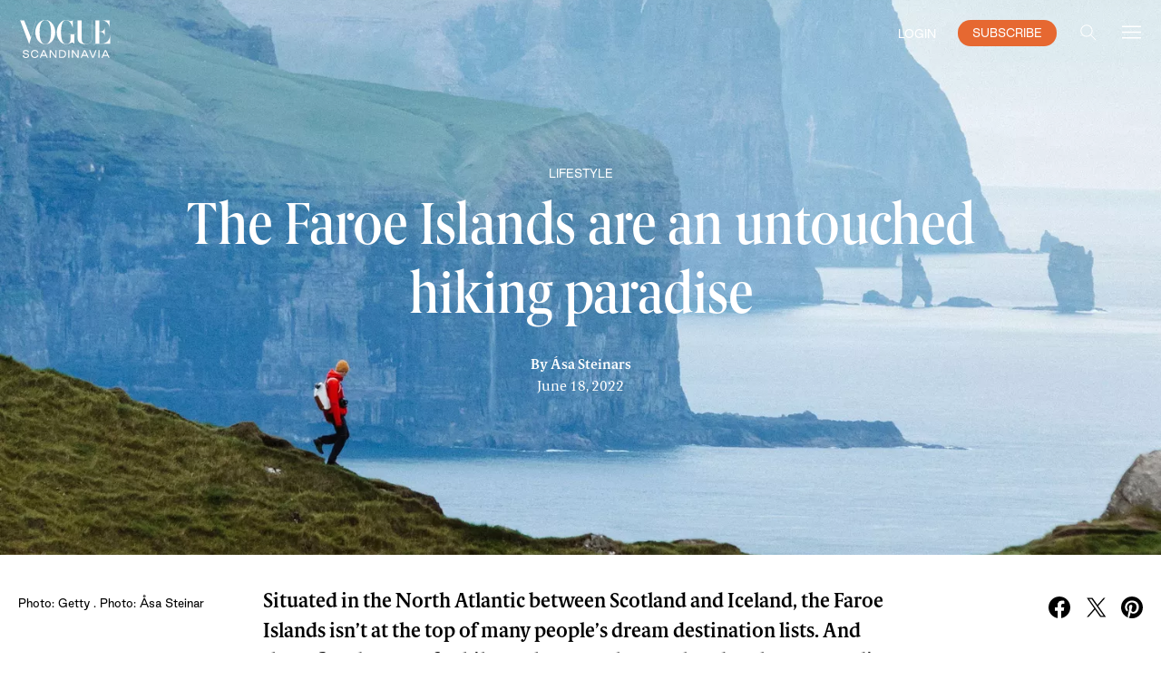

--- FILE ---
content_type: text/html; charset=utf-8
request_url: https://www.voguescandinavia.com/articles/the-faroe-islands-an-untouched-hiking-paradise
body_size: 35443
content:
<!DOCTYPE html><html lang="en"><head><meta charSet="utf-8"/><meta name="viewport" content="width=device-width"/><title>Why the Faroe Islands off Iceland are an untouched hiking paradise - Vogue Scandinavia</title><meta name="description" content="Situated in the North Atlantic between Scotland and Iceland, the Faroe Islands isn’t at the top of many people’s dream destination lists. And that’s fine,..."/><meta property="og:title" content="Why the Faroe Islands off Iceland are an untouched hiking paradise"/><meta property="og:description" content="Situated in the North Atlantic between Scotland and Iceland, the Faroe Islands isn’t at the top of many people’s dream destination lists. And that’s fine,..."/><meta property="og:site_name" content="Vogue Scandinavia"/><meta property="og:image" content="https://images.vs-static.com/1BNpeOcIX6ugVaexqAziLE3Ye3c=/0x1105:3000x2792/1900x0/the_Faroe_Islands_bf3a229461/the_Faroe_Islands_bf3a229461.jpg"/><meta property="twitter:card" content="summary_large_image"/><meta name="twitter:site" content="@voguescandi"/><meta property="twitter:creator" content="@voguescandi"/><meta property="twitter:title" content="Why the Faroe Islands off Iceland are an untouched hiking paradise"/><meta property="twitter:description" content="Situated in the North Atlantic between Scotland and Iceland, the Faroe Islands isn’t at the top of many people’s dream destination lists. And that’s fine,..."/><meta property="og:type" content="article"/><meta property="og:url" content="https://www.voguescandinavia.com/articles/the-faroe-islands-an-untouched-hiking-paradise"/><meta property="fb:app_id" content="812270538813681"/><meta name="apple-itunes-app" content="app-id=com.voguescandinavia.app, app-argument=https://www.voguescandinavia.com/articles/the-faroe-islands-an-untouched-hiking-paradise"/><link rel="canonical" href="https://www.voguescandinavia.com/articles/the-faroe-islands-an-untouched-hiking-paradise"/><meta name="next-head-count" content="18"/><link rel="preload" href="https://static.voguescandinavia.com/app/prod/7ed92af61f0463242bc7814871f54acbc7f25748_fb3753e0-ee7b-475e-a12f-d26bc14d5512/_next/static/css/ca461a710bd54287.css" as="style"/><link rel="stylesheet" href="https://static.voguescandinavia.com/app/prod/7ed92af61f0463242bc7814871f54acbc7f25748_fb3753e0-ee7b-475e-a12f-d26bc14d5512/_next/static/css/ca461a710bd54287.css" data-n-g=""/><link rel="preload" href="https://static.voguescandinavia.com/app/prod/7ed92af61f0463242bc7814871f54acbc7f25748_fb3753e0-ee7b-475e-a12f-d26bc14d5512/_next/static/css/8ecbd6068de4f0bd.css" as="style"/><link rel="stylesheet" href="https://static.voguescandinavia.com/app/prod/7ed92af61f0463242bc7814871f54acbc7f25748_fb3753e0-ee7b-475e-a12f-d26bc14d5512/_next/static/css/8ecbd6068de4f0bd.css" data-n-p=""/><noscript data-n-css=""></noscript><script defer="" nomodule="" src="https://static.voguescandinavia.com/app/prod/7ed92af61f0463242bc7814871f54acbc7f25748_fb3753e0-ee7b-475e-a12f-d26bc14d5512/_next/static/chunks/polyfills-c67a75d1b6f99dc8.js"></script><script id="adnamimacro" src="https://functions.adnami.io/api/macro/adsm.macro.voguescandinavia.com.js" type="text/javascript" defer="" data-nscript="beforeInteractive"></script><script src="https://static.voguescandinavia.com/app/prod/7ed92af61f0463242bc7814871f54acbc7f25748_fb3753e0-ee7b-475e-a12f-d26bc14d5512/_next/static/chunks/webpack-f769e7c3de34eebe.js" defer=""></script><script src="https://static.voguescandinavia.com/app/prod/7ed92af61f0463242bc7814871f54acbc7f25748_fb3753e0-ee7b-475e-a12f-d26bc14d5512/_next/static/chunks/framework-79bce4a3a540b080.js" defer=""></script><script src="https://static.voguescandinavia.com/app/prod/7ed92af61f0463242bc7814871f54acbc7f25748_fb3753e0-ee7b-475e-a12f-d26bc14d5512/_next/static/chunks/main-63522da3400064ac.js" defer=""></script><script src="https://static.voguescandinavia.com/app/prod/7ed92af61f0463242bc7814871f54acbc7f25748_fb3753e0-ee7b-475e-a12f-d26bc14d5512/_next/static/chunks/pages/_app-e5127866c72ee801.js" defer=""></script><script src="https://static.voguescandinavia.com/app/prod/7ed92af61f0463242bc7814871f54acbc7f25748_fb3753e0-ee7b-475e-a12f-d26bc14d5512/_next/static/chunks/d4edeabb-3c6df0f25966d23e.js" defer=""></script><script src="https://static.voguescandinavia.com/app/prod/7ed92af61f0463242bc7814871f54acbc7f25748_fb3753e0-ee7b-475e-a12f-d26bc14d5512/_next/static/chunks/3040-10154360d216f176.js" defer=""></script><script src="https://static.voguescandinavia.com/app/prod/7ed92af61f0463242bc7814871f54acbc7f25748_fb3753e0-ee7b-475e-a12f-d26bc14d5512/_next/static/chunks/2283-8005001072e6f09b.js" defer=""></script><script src="https://static.voguescandinavia.com/app/prod/7ed92af61f0463242bc7814871f54acbc7f25748_fb3753e0-ee7b-475e-a12f-d26bc14d5512/_next/static/chunks/724-ebf8dae23832fb8c.js" defer=""></script><script src="https://static.voguescandinavia.com/app/prod/7ed92af61f0463242bc7814871f54acbc7f25748_fb3753e0-ee7b-475e-a12f-d26bc14d5512/_next/static/chunks/8252-a3e3750ecd5b5bbc.js" defer=""></script><script src="https://static.voguescandinavia.com/app/prod/7ed92af61f0463242bc7814871f54acbc7f25748_fb3753e0-ee7b-475e-a12f-d26bc14d5512/_next/static/chunks/6058-ba7e4d02b7554c6b.js" defer=""></script><script src="https://static.voguescandinavia.com/app/prod/7ed92af61f0463242bc7814871f54acbc7f25748_fb3753e0-ee7b-475e-a12f-d26bc14d5512/_next/static/chunks/7733-4061b5c80374cccb.js" defer=""></script><script src="https://static.voguescandinavia.com/app/prod/7ed92af61f0463242bc7814871f54acbc7f25748_fb3753e0-ee7b-475e-a12f-d26bc14d5512/_next/static/chunks/3375-667c968f910a702e.js" defer=""></script><script src="https://static.voguescandinavia.com/app/prod/7ed92af61f0463242bc7814871f54acbc7f25748_fb3753e0-ee7b-475e-a12f-d26bc14d5512/_next/static/chunks/3121-54b267898865e1ac.js" defer=""></script><script src="https://static.voguescandinavia.com/app/prod/7ed92af61f0463242bc7814871f54acbc7f25748_fb3753e0-ee7b-475e-a12f-d26bc14d5512/_next/static/chunks/7457-a108732c86f852b2.js" defer=""></script><script src="https://static.voguescandinavia.com/app/prod/7ed92af61f0463242bc7814871f54acbc7f25748_fb3753e0-ee7b-475e-a12f-d26bc14d5512/_next/static/chunks/7820-53ed1e48c6e5f48a.js" defer=""></script><script src="https://static.voguescandinavia.com/app/prod/7ed92af61f0463242bc7814871f54acbc7f25748_fb3753e0-ee7b-475e-a12f-d26bc14d5512/_next/static/chunks/4207-8caed01e69f5d9ab.js" defer=""></script><script src="https://static.voguescandinavia.com/app/prod/7ed92af61f0463242bc7814871f54acbc7f25748_fb3753e0-ee7b-475e-a12f-d26bc14d5512/_next/static/chunks/pages/articles/%5BarticleSlug%5D-c7cc8e8cc21c7039.js" defer=""></script><script src="https://static.voguescandinavia.com/app/prod/7ed92af61f0463242bc7814871f54acbc7f25748_fb3753e0-ee7b-475e-a12f-d26bc14d5512/_next/static/sQlSj189F3xjCLUyyt6IE/_buildManifest.js" defer=""></script><script src="https://static.voguescandinavia.com/app/prod/7ed92af61f0463242bc7814871f54acbc7f25748_fb3753e0-ee7b-475e-a12f-d26bc14d5512/_next/static/sQlSj189F3xjCLUyyt6IE/_ssgManifest.js" defer=""></script></head><body><div id="__next"><div class="app_app__kf20_" id="app-container"><div class="bg-transparent MainNavigation_bgCover__A2K4b"></div><header class="MainNavigation_MainNavigation__qoHmK MainNavigation__position-fixed__ODmgl"><nav class="Navbar_Navbar__NGXKI Navbar_transparentNoBorderTheme__85hCA"><a class="Navbar_vogueLogo__Ur4JY" href="/"><svg viewBox="0 0 73 31" fill="none" xmlns="http://www.w3.org/2000/svg"><path d="M25.896 9.598c0 3.709-.694 9.417-4.489 9.417-3.794 0-4.54-5.657-4.54-9.417 0-3.606.687-9.415 4.54-9.415 3.741 0 4.489 5.705 4.489 9.415Zm3.322 0c0-4.608-2.961-9.552-7.81-9.552-4.85 0-7.868 4.944-7.868 9.552 0 5.132 3.03 9.555 7.867 9.555 4.838 0 7.811-4.415 7.811-9.555Zm43.205 2.29c0 3.153-2.3 6.708-6.422 6.708H63.99v-9.27c3.288 0 4.185 2.133 4.185 3.881h.104V5.373h-.109c0 2.022-.818 3.817-4.185 3.817V.411h2.29c3.265 0 5.604 3.102 5.604 5.753h.065V.274h-15.15V.41h1.456v12.947c0 3.436-1.527 5.593-4.646 5.593-2.432 0-3.643-1.722-3.643-3.963V.414h1.443V.28h-6.05v.132h1.438v13.205c0 3.273 1.425 5.552 6.278 5.552 3.824 0 5.324-2.268 5.324-5.79V.412h2.436v18.18h-1.404v.136h13.068V11.89h-.07ZM1.61.415l7.11 18.627L14.18.417h1.443V.279h-3.047v.138h1.466L10.066 13.89 4.76.414h1.527V.277H0v.137h1.609Zm39.823.501c-1.49 0-1.84-.872-3.718-.872-4.03 0-7.325 4.936-7.325 9.567 0 5.127 3.17 9.542 7.48 9.542 2.252 0 3.174-1.303 4.739-1.303.593 0 1.218.219 1.65.97v-7.43h1.23v-.138h-5.596v.137h1.363v3.914c0 2.27-1.287 3.716-3.387 3.708-3.439 0-4.079-5.33-4.079-9.402 0-4.261.638-9.441 3.927-9.432 2.877.007 4.69 3.659 5.371 6.447V0a1.834 1.834 0 0 1-1.653.915M68.804 24.622l1.3 2.92h-2.589l1.29-2.92Zm-2.325 5.252.697-1.558h3.264l.689 1.558h.9l-2.727-6.108H68.3l-2.727 6.108h.906Zm-2.365-6.108H63.3v6.108h.814v-6.108Zm-4.791 6.108 2.465-6.108h-.884l-2.051 5.225-2.066-5.222h-.873l2.458 6.108.95-.003Zm-6.928-5.252 1.298 2.92h-2.59l1.291-2.92Zm-2.326 5.252.697-1.558h3.265l.688 1.558h.9l-2.726-6.108H51.89l-2.727 6.108h.905Zm-6.931 0v-5.006l3.57 5.003h.982v-6.108h-.821v4.963l-3.547-4.963H42.32v6.108l.818.003Zm-2.813-6.108h-.813v6.108h.813v-6.108Zm-7.268.743H34.6c1.449 0 2.303.83 2.303 2.29 0 1.488-.854 2.326-2.303 2.326h-1.542V24.51Zm1.542 5.363c1.904 0 3.164-1.134 3.164-3.06 0-1.95-1.228-3.046-3.163-3.046h-2.356v6.108l2.355-.002Zm-8.921 0v-5.004l3.57 5.003h.982v-6.108h-.82v4.963l-3.548-4.963h-.994v6.108l.81.001ZM20.16 24.62l1.299 2.921h-2.59l1.29-2.92Zm-2.326 5.255.697-1.558h3.264l.689 1.558h.9l-2.726-6.108h-1.002l-2.727 6.108h.905ZM13.174 30c1.378 0 2.553-.884 2.795-2.29h-.853c-.18.915-.995 1.51-2.005 1.51-1.308 0-2.2-.982-2.2-2.474 0-1.418.901-2.341 2.232-2.334.931.008 1.73.556 1.902 1.402h.853c-.218-1.331-1.323-2.176-2.74-2.176-1.823 0-3.107 1.284-3.107 3.146 0 1.904 1.291 3.21 3.123 3.21V30Zm-7.046-.006c1.566 0 2.442-.813 2.442-1.91 0-2.592-3.946-.964-3.946-2.592 0-.696.517-1.103 1.45-1.103.932 0 1.48.454 1.541 1.22h.873c0-1.182-.982-1.971-2.4-1.971s-2.316.74-2.316 1.775c0 2.648 3.937.932 3.937 2.68 0 .72-.556 1.157-1.55 1.157-1.034 0-1.63-.523-1.66-1.409h-.9c0 1.364 1.017 2.161 2.529 2.161" fill="#000"></path></svg></a><div class="flex_flexRow__gQRle flex_justifyCenter__0IhC2 flex_alignCenter__VE_u9"><button class="Navbar_marginLeftNavItem__0huGx Navbar_whiteButtonYCompensation__9R5bC theme_zIndexMainTopHeader__sA5AQ flex" type="button"><span class="text-white font-good-sans font-normal text-12 hover:underline">LOGIN</span></button><a class="Navbar_marginLeftNavItem__0huGx theme_btnRadiusOrangeSmall__bUHyF theme__btnRadiusOrangeBase__ptFF9 theme__common__KkuN3 theme__transitionAll__qVOj1 atomsTypography_fontGoodSans__kEO7S atomsTypography_fs12__nLyLr atomsTypography_lh14__0WGfu atomsTypography_fw400__B_XVk atomsGeneral_bgOrange__1qwG5 atomsGeneral_colorWhite__CP7VR theme__statesOrange__IDJFB theme__orangeSpinner__XcBhh atomsTypography_fs12__nLyLr" href="/store">SUBSCRIBE</a><button class="Navbar_navbarSearchBtn__p4HcN Navbar_marginLeftNavItem__0huGx Navbar_lightSearchAndBurgerButton__zPMmt" type="button"><svg viewBox="0 0 32 32" fill="none" xmlns="http://www.w3.org/2000/svg" width="24" height="24"><path clip-rule="evenodd" d="M13 22a9 9 0 1 0 0-18 9 9 0 0 0 0 18Z" stroke="#000" stroke-width="1.5"></path><path d="M19.5 19.5 28 28" stroke="#000" stroke-width="1.5"></path></svg></button><button class="Navbar_navbarBurgerBtn__qlece Navbar_marginLeftNavItem__0huGx Navbar_lightSearchAndBurgerButton__zPMmt" type="button"><svg viewBox="0 0 24 24" fill="none" xmlns="http://www.w3.org/2000/svg"><path d="M2 18h20M2 12h20M2 6h20" stroke="#000" stroke-width="1.5"></path></svg></button></div></nav></header><div class="app_mainContentBelowHeader__ixdQQ"><div class="relative w-full"></div><div class="ArticleTemplateDefault_ArticleTemplateDefault__mTLQR"><div class="relative"><header class="HeaderHigh_headerHigh__79J_h"><picture class="Picture_Picture__lcM2C w-full block h-full"><source media="(min-width: 992px)" srcSet="https://images.vs-static.com/-gjeUlv05gjq4qrgHinDnDX0vzM=/0x1105:3000x2792/200x0/the_Faroe_Islands_bf3a229461/the_Faroe_Islands_bf3a229461.jpg 200w, https://images.vs-static.com/AJblu1xXUzvOuLLzDzuNC2bLrJg=/0x1105:3000x2792/375x0/the_Faroe_Islands_bf3a229461/the_Faroe_Islands_bf3a229461.jpg 375w, https://images.vs-static.com/EvWaQxhuL3KuL4ELCdNXjuxcLlI=/0x1105:3000x2792/500x0/the_Faroe_Islands_bf3a229461/the_Faroe_Islands_bf3a229461.jpg 500w, https://images.vs-static.com/USekRL4R_qtoNrcg_9GpiLUWiFY=/0x1105:3000x2792/750x0/the_Faroe_Islands_bf3a229461/the_Faroe_Islands_bf3a229461.jpg 750w, https://images.vs-static.com/zxXjeq38fwOf_mXN8OUKydAKjA8=/0x1105:3000x2792/1200x0/the_Faroe_Islands_bf3a229461/the_Faroe_Islands_bf3a229461.jpg 1200w, https://images.vs-static.com/g4j6gnH14zlAYnppgcBOytGV048=/0x1105:3000x2792/1500x0/the_Faroe_Islands_bf3a229461/the_Faroe_Islands_bf3a229461.jpg 1500w, https://images.vs-static.com/1BNpeOcIX6ugVaexqAziLE3Ye3c=/0x1105:3000x2792/1900x0/the_Faroe_Islands_bf3a229461/the_Faroe_Islands_bf3a229461.jpg 1900w" sizes="100vw"/><source srcSet="https://images.vs-static.com/YTNXS80VjLMQRhDsBKKf2njq2Xw=/194x430:2654x3710/200x0/the_Faroe_Islands_bf3a229461/the_Faroe_Islands_bf3a229461.jpg 200w, https://images.vs-static.com/qecB3DAr5u4kdJLvDllXPbonUDM=/194x430:2654x3710/375x0/the_Faroe_Islands_bf3a229461/the_Faroe_Islands_bf3a229461.jpg 375w, https://images.vs-static.com/YiVfXOOCjU5g1oOah1MzWVpuUwU=/194x430:2654x3710/500x0/the_Faroe_Islands_bf3a229461/the_Faroe_Islands_bf3a229461.jpg 500w, https://images.vs-static.com/wGCN_MrwgVF5b1OKGEY-R4joaQM=/194x430:2654x3710/750x0/the_Faroe_Islands_bf3a229461/the_Faroe_Islands_bf3a229461.jpg 750w, https://images.vs-static.com/IQmgOopNn_RGAsuwkc9II1_sIHo=/194x430:2654x3710/1200x0/the_Faroe_Islands_bf3a229461/the_Faroe_Islands_bf3a229461.jpg 1200w, https://images.vs-static.com/nG3hYaxc_TGzNFrKQGNjGGDEA7c=/194x430:2654x3710/1500x0/the_Faroe_Islands_bf3a229461/the_Faroe_Islands_bf3a229461.jpg 1500w, https://images.vs-static.com/75VworNEhunG4vj5FEYL-KJoXGU=/194x430:2654x3710/1900x0/the_Faroe_Islands_bf3a229461/the_Faroe_Islands_bf3a229461.jpg 1900w" sizes="100vw"/><img class="block w-full theme_objectFitCover__Axzrc theme_height100percent__ej0v8 theme_width100percent__ONi4t" src="https://images.vs-static.com/75VworNEhunG4vj5FEYL-KJoXGU=/194x430:2654x3710/1900x0/the_Faroe_Islands_bf3a229461/the_Faroe_Islands_bf3a229461.jpg" alt="Færøerne " sizes="100vw" loading="eager"/></picture><div class="flex_flexCol__gAfD9 flex_alignCenter__VE_u9 ArticleHeaderTitleWithCategoryAndContentType_ArticleHeaderTitleWithCategoryAndContentType__E3MxX atomsGeneral_width100percent__ntAKz HeaderHigh_articleHeaderTextProp__Dr84e atomsGeneral_width100percent__ntAKz atomsGeneral_positionAbsolute__3BlNy atomsGeneral_top50__aAQyb atomsGeneral_left50__i12vS atomsGeneral_translate5050__uIVKn"><div class="font-good-sans text-10 md:text-12 leading-4 font-normal uppercase whitespace-normal categoryAndContentType_categoryAndContentTypeWithIcon__9y7v1"><span class="align-middle">Lifestyle</span></div><h1 class="font-berlingske-cn text-32 lg:text-64 leading-2 font-normal lg:font-medium text-center mt-10 lg:mt-15">The Faroe Islands are an untouched hiking paradise</h1><a class="author_authorLink__YSZkS font-berlingske-text text-14 lg:text-16 leading-5 font-semibold mt-16 lg:mt-24" href="/authors/asa-steinars">By <!-- -->Ása Steinars</a><time class="ArticleHeaderTitleWithCategoryContentTypeAuthorAndDate_date__qoIQC font-berlingske-text text-14 lg:text-16 leading-5 font-normal" dateTime="June 18, 2022">June 18, 2022</time></div></header><div class="ShareAndCaptionAuthorDateContainer_ShareAndCaptionAuthorDateContainer__qt6uZ ArticleTemplateDefault_shareAndCaptionContainerProp__VZOmh"><div class="theme_floatRight__dqqRl ArticleTemplateDefault_shareProp__cdJdD ShareContainer_ShareContainer__rix7g"><button aria-label="facebook" class="react-share__ShareButton" style="background-color:transparent;border:none;padding:0;font:inherit;color:inherit;cursor:pointer"><svg width="24" height="24" fill="none" xmlns="http://www.w3.org/2000/svg"><path d="M24 12c0-6.627-5.373-12-12-12S0 5.373 0 12c0 5.99 4.388 10.954 10.125 11.854V15.47H7.078V12h3.047V9.356c0-3.007 1.792-4.668 4.533-4.668 1.312 0 2.686.234 2.686.234v2.953H15.83c-1.491 0-1.956.925-1.956 1.875V12h3.328l-.532 3.469h-2.796v8.385C19.612 22.954 24 17.99 24 12Z" fill="#000"></path><path d="M16.671 15.469 17.203 12h-3.328V9.75c0-.949.465-1.875 1.956-1.875h1.513V4.922s-1.374-.234-2.686-.234c-2.741 0-4.533 1.66-4.533 4.668V12H7.078v3.469h3.047v8.385a12.13 12.13 0 0 0 3.75 0V15.47h2.796Z" fill="#fff"></path></svg></button><button aria-label="twitter" class="react-share__ShareButton ml-16" style="background-color:transparent;border:none;padding:0;font:inherit;color:inherit;cursor:pointer"><svg width="24" height="24" viewBox="-1 -1 15 16" fill="none" xmlns="http://www.w3.org/2000/svg"><path d="M8.333 5.929 13.546 0H12.31L7.783 5.147 4.17 0H0l5.466 7.784L0 14h1.235l4.778-5.436L9.831 14H14M1.68.911h1.897l8.733 12.223h-1.897" fill="#000"></path></svg></button><button aria-label="pinterest" class="react-share__ShareButton ml-16" style="background-color:transparent;border:none;padding:0;font:inherit;color:inherit;cursor:pointer"><svg width="24" height="24" fill="none" xmlns="http://www.w3.org/2000/svg"><path d="M12 24c6.627 0 12-5.373 12-12S18.627 0 12 0 0 5.373 0 12s5.373 12 12 12Z" fill="#fff"></path><path d="M12 0C5.373 0 0 5.373 0 12c0 5.086 3.16 9.432 7.625 11.18-.109-.948-.198-2.41.04-3.447.216-.938 1.402-5.965 1.402-5.965s-.356-.721-.356-1.778c0-1.669.968-2.913 2.173-2.913 1.027 0 1.52.77 1.52 1.688 0 1.028-.65 2.568-.997 4-.286 1.195.603 2.173 1.778 2.173 2.133 0 3.773-2.252 3.773-5.491 0-2.874-2.064-4.88-5.017-4.88-3.418 0-5.422 2.559-5.422 5.206 0 1.027.395 2.133.888 2.736a.357.357 0 0 1 .08.345c-.09.376-.297 1.195-.336 1.363-.05.218-.178.267-.405.158-1.502-.7-2.44-2.884-2.44-4.652 0-3.782 2.746-7.259 7.931-7.259 4.158 0 7.398 2.963 7.398 6.934 0 4.138-2.608 7.466-6.223 7.466-1.215 0-2.36-.632-2.745-1.383l-.75 2.855c-.268 1.047-.998 2.35-1.492 3.15 1.126.346 2.31.534 3.555.534 6.627 0 12-5.373 12-12C24 5.373 18.627 0 12 0Z" fill="#000"></path></svg></button></div><div class="ArticleTemplateDefault_captionContainerProp__fujd2"><p class="font-good-sans text-12 leading-3 font-normal">Photo: Getty . Photo: Åsa Steinar</p></div></div></div><article class="ArticleBody_ArticleBody___jBuh"><div class="RichText_richText__YCdI6 mt-24 lg:mt-36 theme_contentContainerMd__7E9GM theme_contentContainerPaddings__I_ly_ theme__marginLeftRightAuto__sxauz atomsGeneral_width100percent__ntAKz font-berlingske-text text-18 lg:text-22 leading-4 lg:leading-5 font-semibold"><p>Situated in the North Atlantic between Scotland and Iceland, the Faroe Islands isn’t at the top of many people’s dream destination lists. And that’s fine, because for hikers, the sparsely populated rocks are paradise</p></div><div class=""><div class="RichText_richText__YCdI6 mt-16 lg:mt-24 theme_contentContainerMd__7E9GM theme_contentContainerPaddings__I_ly_ theme__marginLeftRightAuto__sxauz atomsGeneral_width100percent__ntAKz font-berlingske-text text-16 lg:text-20 leading-156 lg:leading-5 font-normal"><p>The Faroe Islands off <a href="https://www.voguescandinavia.com/tags/iceland" target="" rel="false noopener">Iceland</a> consist of 18 rocky and volcanic islands, most of them connected by bridges, tunnels and ferries. From a distance they look dreamy, covered in lush green grass and featuring spectacularly steep cliffs. Up close, they offer incredible hiking routes. Those steep cliffs — many hundreds of metres high — the <a href="https://www.voguescandinavia.com/articles/take-a-hike-what-to-pack-for-your-next-outdoor-excursion" target="" rel="false noopener">hiking</a> is not for the faint hearted. But if you’re up for the challenge, you can access some amazing views without too much effort.</p></div><div class="mt-30"><div class="relative w-full"></div></div><div class="RichText_richText__YCdI6 mt-16 lg:mt-24 theme_contentContainerMd__7E9GM theme_contentContainerPaddings__I_ly_ theme__marginLeftRightAuto__sxauz atomsGeneral_width100percent__ntAKz font-berlingske-text text-16 lg:text-20 leading-156 lg:leading-5 font-normal"><p>I visited the Faroes for a week to explore as much as possible of the territory and its <a href="https://www.voguescandinavia.com/tags/travel" target="" rel="false noopener">nature</a>. What stood out for me is how accessible the hikes are and the places you get to. The word “breathtaking” truly gets a new meaning in the Faroes.</p></div><div class="RichText_richText__YCdI6 mt-16 lg:mt-24 theme_contentContainerMd__7E9GM theme_contentContainerPaddings__I_ly_ theme__marginLeftRightAuto__sxauz atomsGeneral_width100percent__ntAKz font-berlingske-text text-16 lg:text-20 leading-156 lg:leading-5 font-normal"><p>Here’s a list of my favourite hikes when visiting the Faroe Islands:</p></div><div class="MediaWithCaption_MediaWithCaption__03_kK theme_contentContainerMd__7E9GM theme_contentContainerPaddings__I_ly_ theme__marginLeftRightAuto__sxauz atomsGeneral_width100percent__ntAKz mt-32 lg:mt-48"><img class="block w-full h-auto" srcSet="https://images.vs-static.com/zOOE-zfAzDlepzZ1AM_xaxO8Xvw=/200x0/drangarnir2_5de989509a/drangarnir2_5de989509a.jpg 200w, https://images.vs-static.com/VWtFA_dx-70HA97cHPP2hDUXl4s=/375x0/drangarnir2_5de989509a/drangarnir2_5de989509a.jpg 375w, https://images.vs-static.com/L-G2uozfI-tEwBwscW80Ro7xT34=/500x0/drangarnir2_5de989509a/drangarnir2_5de989509a.jpg 500w, https://images.vs-static.com/CE8QJQWzM9vXL-5CyL_iP9rOEyc=/750x0/drangarnir2_5de989509a/drangarnir2_5de989509a.jpg 750w, https://images.vs-static.com/loe2ktgWojWiu5n1sYQ604AjuV4=/1200x0/drangarnir2_5de989509a/drangarnir2_5de989509a.jpg 1200w, https://images.vs-static.com/AzYLZliUs6vvt12EqcGsIeW2PJo=/1500x0/drangarnir2_5de989509a/drangarnir2_5de989509a.jpg 1500w, https://images.vs-static.com/x9pczPbiapKAt3asWB4KV8WfgvE=/1900x0/drangarnir2_5de989509a/drangarnir2_5de989509a.jpg 1900w" src="https://images.vs-static.com/x9pczPbiapKAt3asWB4KV8WfgvE=/1900x0/drangarnir2_5de989509a/drangarnir2_5de989509a.jpg" width="1900" height="1062" alt="" sizes="(max-width: 700px) 100vw, 700px" loading="lazy"/><p class="mt-8 font-good-sans text-12 leading-3 font-normal">View on the breathtaking Drangarir hike. Photo: Ása Steinars</p></div><h2 class="theme_contentContainerMd__7E9GM theme_contentContainerPaddings__I_ly_ theme__marginLeftRightAuto__sxauz atomsGeneral_width100percent__ntAKz mt-32 lg:mt-48 font-berlingske-cn text-20 lg:text-36 leading-2 font-normal">Trælanípan</h2><div class="RichText_richText__YCdI6 mt-16 lg:mt-24 theme_contentContainerMd__7E9GM theme_contentContainerPaddings__I_ly_ theme__marginLeftRightAuto__sxauz atomsGeneral_width100percent__ntAKz font-berlingske-text text-16 lg:text-20 leading-156 lg:leading-5 font-normal"><p>This is one of the two best known and most popular hikes in the Faroes. It has a well-marked trail and at the start you’ll find a cozy café serving coffee and sandwiches. After about an hour walk next to a lake, a steep hill will lead you up the final stretch to the viewpoint. Trælanípan is like a water-side <em>Lion King</em> cliff, steep on all sides and shooting out into the ocean with a vertical drop on three sides. From the lake flows Bøsdalafossur waterfall, dropping a spectacular 60 metres straight down to the Atlantic Ocean.</p></div><div class="RichText_richText__YCdI6 mt-16 lg:mt-24 theme_contentContainerMd__7E9GM theme_contentContainerPaddings__I_ly_ theme__marginLeftRightAuto__sxauz atomsGeneral_width100percent__ntAKz font-berlingske-text text-16 lg:text-20 leading-156 lg:leading-5 font-normal"><p><strong>Related: How to explore <a href="https://www.voguescandinavia.com/articles/how-to-explore-icelands-westman-islands-in-one-day" target="" rel="false noopener">Iceland’s Westman Islands</a> in one day</strong></p></div><div class="MediaWithCaption_MediaWithCaption__03_kK theme_contentContainerMd__7E9GM theme_contentContainerPaddings__I_ly_ theme__marginLeftRightAuto__sxauz atomsGeneral_width100percent__ntAKz mt-32 lg:mt-48"><img class="block w-full h-auto" srcSet="https://images.vs-static.com/khM1c2payiM0WZH3A5NjOHLgfEw=/200x0/tralanipan_e10734948f/tralanipan_e10734948f.jpg 200w, https://images.vs-static.com/vrGJIHH4tnGGMdlvxQpbZsTT4Yk=/375x0/tralanipan_e10734948f/tralanipan_e10734948f.jpg 375w, https://images.vs-static.com/YE8rzl_Wk7Y0mNZsA-G9A-S8ZEQ=/500x0/tralanipan_e10734948f/tralanipan_e10734948f.jpg 500w, https://images.vs-static.com/YmHpX4_eoNRo9tSQYGb2D_7ys50=/750x0/tralanipan_e10734948f/tralanipan_e10734948f.jpg 750w, https://images.vs-static.com/kR2cE57rVg4P1V_fx7kTQJuMc0E=/1200x0/tralanipan_e10734948f/tralanipan_e10734948f.jpg 1200w, https://images.vs-static.com/HRXgPDJMzQzIkGvxi7FBaUB0QBQ=/1500x0/tralanipan_e10734948f/tralanipan_e10734948f.jpg 1500w, https://images.vs-static.com/9iln7zjU_3SyvknW5NpNrwv7JKw=/1900x0/tralanipan_e10734948f/tralanipan_e10734948f.jpg 1900w" src="https://images.vs-static.com/9iln7zjU_3SyvknW5NpNrwv7JKw=/1900x0/tralanipan_e10734948f/tralanipan_e10734948f.jpg" width="1900" height="2848" alt="" sizes="(max-width: 700px) 100vw, 700px" loading="lazy"/><p class="mt-8 font-good-sans text-12 leading-3 font-normal">Trælanípan is one of the most popular places to hike in the Faroes. Photo: Ása Steinars</p></div><h2 class="theme_contentContainerMd__7E9GM theme_contentContainerPaddings__I_ly_ theme__marginLeftRightAuto__sxauz atomsGeneral_width100percent__ntAKz mt-32 lg:mt-48 font-berlingske-cn text-20 lg:text-36 leading-2 font-normal">Dunnesdrangar</h2><div class="RichText_richText__YCdI6 mt-16 lg:mt-24 theme_contentContainerMd__7E9GM theme_contentContainerPaddings__I_ly_ theme__marginLeftRightAuto__sxauz atomsGeneral_width100percent__ntAKz font-berlingske-text text-16 lg:text-20 leading-156 lg:leading-5 font-normal"><p>Dunnesdrangar is one of those places that look incredible in pictures but when you’re there you realise they’ve not even come close to capturing the reality. It’s not a very famous hike so there’s not a real path to walk on, but once you get there the views are literally breathtaking. You’ll find yourself standing on top of a 200-metre vertical cliff, looking down at the large sea stacks with thousands of birds circling between them.</p></div><div class="RichText_richText__YCdI6 mt-16 lg:mt-24 theme_contentContainerMd__7E9GM theme_contentContainerPaddings__I_ly_ theme__marginLeftRightAuto__sxauz atomsGeneral_width100percent__ntAKz font-berlingske-text text-16 lg:text-20 leading-156 lg:leading-5 font-normal"><p>To find the trail, park in Sørvágur and fire up Google Maps. There’s no official trail here, but a small stream will lead you almost all the way. Once you’ve found it, just follow along until you get to the ocean.</p></div><div class="MediaWithCaption_MediaWithCaption__03_kK theme_contentContainerMd__7E9GM theme_contentContainerPaddings__I_ly_ theme__marginLeftRightAuto__sxauz atomsGeneral_width100percent__ntAKz mt-32 lg:mt-48"><img class="block w-full h-auto" srcSet="https://images.vs-static.com/e7AxEAX0nempq9dgY-ORiVo0GuE=/200x0/Dunnesdrangar_c3aeb8e32f/Dunnesdrangar_c3aeb8e32f.jpg 200w, https://images.vs-static.com/559uWa4aqpudGpkcUUS1Fk3JtWA=/375x0/Dunnesdrangar_c3aeb8e32f/Dunnesdrangar_c3aeb8e32f.jpg 375w, https://images.vs-static.com/8Bi0aO0sVgt2cGRLsr7LXkuIKCs=/500x0/Dunnesdrangar_c3aeb8e32f/Dunnesdrangar_c3aeb8e32f.jpg 500w, https://images.vs-static.com/glF8cj8O1kyevRCqzhfU6lzMIVI=/750x0/Dunnesdrangar_c3aeb8e32f/Dunnesdrangar_c3aeb8e32f.jpg 750w, https://images.vs-static.com/rGDDKIKml1RM2GI3xYbxiJAZvnc=/1200x0/Dunnesdrangar_c3aeb8e32f/Dunnesdrangar_c3aeb8e32f.jpg 1200w, https://images.vs-static.com/agOeAKK62nlSdlR6qHOYLAh496M=/1500x0/Dunnesdrangar_c3aeb8e32f/Dunnesdrangar_c3aeb8e32f.jpg 1500w, https://images.vs-static.com/2DJ7cnMB1S6efv0S8mzfEgTzft0=/1900x0/Dunnesdrangar_c3aeb8e32f/Dunnesdrangar_c3aeb8e32f.jpg 1900w" src="https://images.vs-static.com/2DJ7cnMB1S6efv0S8mzfEgTzft0=/1900x0/Dunnesdrangar_c3aeb8e32f/Dunnesdrangar_c3aeb8e32f.jpg" width="1900" height="2848" alt="" sizes="(max-width: 700px) 100vw, 700px" loading="lazy"/><p class="mt-8 font-good-sans text-12 leading-3 font-normal">The Dunnesdrangar will allow you to view the ocean from 200 metres above. Photo: Ása Steinars</p></div><h2 class="theme_contentContainerMd__7E9GM theme_contentContainerPaddings__I_ly_ theme__marginLeftRightAuto__sxauz atomsGeneral_width100percent__ntAKz mt-32 lg:mt-48 font-berlingske-cn text-20 lg:text-36 leading-2 font-normal">Kallur Lighthouse</h2><div class="RichText_richText__YCdI6 mt-16 lg:mt-24 theme_contentContainerMd__7E9GM theme_contentContainerPaddings__I_ly_ theme__marginLeftRightAuto__sxauz atomsGeneral_width100percent__ntAKz font-berlingske-text text-16 lg:text-20 leading-156 lg:leading-5 font-normal"><p>A small ferry taking only 13 cars at a time transports you out to the island of Kalsøy. It’s a narrow island with one single road leading up to the northern tip. From a tiny town located in a beautiful valley, the trail up to Kallur Lighthouse begins. Expect the friendly Faroese sheep to accompany you along the path and about an hour later you’ll find what’s probably one of the most scenic lighthouses anywhere in the world.</p></div><div class="RichText_richText__YCdI6 mt-16 lg:mt-24 theme_contentContainerMd__7E9GM theme_contentContainerPaddings__I_ly_ theme__marginLeftRightAuto__sxauz atomsGeneral_width100percent__ntAKz font-berlingske-text text-16 lg:text-20 leading-156 lg:leading-5 font-normal"><p><strong>Related: A scenic stay: the <a href="https://www.voguescandinavia.com/articles/five-nordic-hotels-close-to-nature" target="" rel="false noopener">5 best nature hotels</a> in the Nordics</strong></p></div><div class="MediaWithCaption_MediaWithCaption__03_kK theme_contentContainerMd__7E9GM theme_contentContainerPaddings__I_ly_ theme__marginLeftRightAuto__sxauz atomsGeneral_width100percent__ntAKz mt-32 lg:mt-48"><img class="block w-full h-auto" srcSet="https://images.vs-static.com/ioDW-b7zyLUG3sXlO_vmTN5E36U=/200x0/kallur_7d587c83a9/kallur_7d587c83a9.jpg 200w, https://images.vs-static.com/IeZSdAKo-SLGsjVs0r8n6ZKHLKk=/375x0/kallur_7d587c83a9/kallur_7d587c83a9.jpg 375w, https://images.vs-static.com/qadNklZUPmRne0AAe0ksZ2nkj1I=/500x0/kallur_7d587c83a9/kallur_7d587c83a9.jpg 500w, https://images.vs-static.com/9iBtjjqq3cQGQX297nSe34bgIFg=/750x0/kallur_7d587c83a9/kallur_7d587c83a9.jpg 750w, https://images.vs-static.com/T-wH4xtWRXtVOVbFOseQwh8OYFQ=/1200x0/kallur_7d587c83a9/kallur_7d587c83a9.jpg 1200w, https://images.vs-static.com/6kVj9EzuEZXwcOWAVOiMlCYdLOg=/1500x0/kallur_7d587c83a9/kallur_7d587c83a9.jpg 1500w, https://images.vs-static.com/EiFpL-lldSA7bliAHLFOBOAwjkE=/1900x0/kallur_7d587c83a9/kallur_7d587c83a9.jpg 1900w" src="https://images.vs-static.com/EiFpL-lldSA7bliAHLFOBOAwjkE=/1900x0/kallur_7d587c83a9/kallur_7d587c83a9.jpg" width="1900" height="2374" alt="" sizes="(max-width: 700px) 100vw, 700px" loading="lazy"/><p class="mt-8 font-good-sans text-12 leading-3 font-normal">Kallur Lighthouse is one of the most stunning lighthouses in the world. Photo: Ása Steinars</p></div><h2 class="theme_contentContainerMd__7E9GM theme_contentContainerPaddings__I_ly_ theme__marginLeftRightAuto__sxauz atomsGeneral_width100percent__ntAKz mt-32 lg:mt-48 font-berlingske-cn text-20 lg:text-36 leading-2 font-normal">Klakkur</h2><div class="RichText_richText__YCdI6 mt-16 lg:mt-24 theme_contentContainerMd__7E9GM theme_contentContainerPaddings__I_ly_ theme__marginLeftRightAuto__sxauz atomsGeneral_width100percent__ntAKz font-berlingske-text text-16 lg:text-20 leading-156 lg:leading-5 font-normal"><p>Klakkur viewpoint overlooks the second largest town of Faroe, Klaksvik. A bumpy gravel road takes you halfway up the mountain and from here you hike out on a ridge all the way to the end of an elongated mountain. Klakkur is a great sunset spot and it’s beautiful to see how the lights of Klaksvik turn on and transform the city into night mode. Look in the other direction and you face the steep tip of Kunøy and the dragon-shaped ridges of Kalsöy.</p></div><div class="MediaWithCaption_MediaWithCaption__03_kK theme_contentContainerMd__7E9GM theme_contentContainerPaddings__I_ly_ theme__marginLeftRightAuto__sxauz atomsGeneral_width100percent__ntAKz mt-32 lg:mt-48"><img class="block w-full h-auto" srcSet="https://images.vs-static.com/KDewYIIEXivNjvoh_45_NpMVlsw=/200x0/klakkur2_e15d87479c/klakkur2_e15d87479c.jpg 200w, https://images.vs-static.com/Ni5n--19zXQYTbWx-2h1IM-2DUc=/375x0/klakkur2_e15d87479c/klakkur2_e15d87479c.jpg 375w, https://images.vs-static.com/7MWN_N02l78NZcg2QsHg-KdWBPc=/500x0/klakkur2_e15d87479c/klakkur2_e15d87479c.jpg 500w, https://images.vs-static.com/IwxBjsLFZ-lgzUSuq5kNiNsAOXM=/750x0/klakkur2_e15d87479c/klakkur2_e15d87479c.jpg 750w, https://images.vs-static.com/SyJpzBg-dUegECMAjrSmocgHvLA=/1200x0/klakkur2_e15d87479c/klakkur2_e15d87479c.jpg 1200w, https://images.vs-static.com/RebqxbUlBukTE6e9fLyFGUZ0SpI=/1500x0/klakkur2_e15d87479c/klakkur2_e15d87479c.jpg 1500w, https://images.vs-static.com/A77MXjb4o12TvNWegvl4jEVH1Ck=/1900x0/klakkur2_e15d87479c/klakkur2_e15d87479c.jpg 1900w" src="https://images.vs-static.com/A77MXjb4o12TvNWegvl4jEVH1Ck=/1900x0/klakkur2_e15d87479c/klakkur2_e15d87479c.jpg" width="1900" height="1265" alt="" sizes="(max-width: 700px) 100vw, 700px" loading="lazy"/><p class="mt-8 font-good-sans text-12 leading-3 font-normal">Do the hike at sunset and watch the glow of the city. Photo: Ása Steinars</p></div><h2 class="theme_contentContainerMd__7E9GM theme_contentContainerPaddings__I_ly_ theme__marginLeftRightAuto__sxauz atomsGeneral_width100percent__ntAKz mt-32 lg:mt-48 font-berlingske-cn text-20 lg:text-36 leading-2 font-normal">Drangarir</h2><div class="RichText_richText__YCdI6 mt-16 lg:mt-24 theme_contentContainerMd__7E9GM theme_contentContainerPaddings__I_ly_ theme__marginLeftRightAuto__sxauz atomsGeneral_width100percent__ntAKz font-berlingske-text text-16 lg:text-20 leading-156 lg:leading-5 font-normal"><p>The Holy Grail of hikes in the Faroes is the hike to Drangarnir. It’s a long hike that takes up to eight hours there and back but it is 100 per cent worth it. Due to its difficulty and the fact that you have to pass through private land, it can only be done with a guide, so make sure to book in advance.</p></div><div class="RichText_richText__YCdI6 mt-16 lg:mt-24 theme_contentContainerMd__7E9GM theme_contentContainerPaddings__I_ly_ theme__marginLeftRightAuto__sxauz atomsGeneral_width100percent__ntAKz font-berlingske-text text-16 lg:text-20 leading-156 lg:leading-5 font-normal"><p>After 10km and crossing two valleys, you’ll get to the end point and the view over Drangarnir. Behind, lies the island of Tindholmur, shaped like a dragon. On good weather days you can get a pick up by boat. Before it takes you back to port, it will drive around Drangarnir and if you’re lucky through the hole in the rock.</p></div><div class="RichText_richText__YCdI6 mt-16 lg:mt-24 theme_contentContainerMd__7E9GM theme_contentContainerPaddings__I_ly_ theme__marginLeftRightAuto__sxauz atomsGeneral_width100percent__ntAKz font-berlingske-text text-16 lg:text-20 leading-156 lg:leading-5 font-normal"><p><strong>Related: Chasing Waterfalls: <a href="https://www.voguescandinavia.com/articles/chasing-waterfalls-in-iceland" target="" rel="false noopener">Kvernufoss in Iceland</a> is a hidden treasure</strong></p></div><div class="MediaWithCaption_MediaWithCaption__03_kK theme_contentContainerMd__7E9GM theme_contentContainerPaddings__I_ly_ theme__marginLeftRightAuto__sxauz atomsGeneral_width100percent__ntAKz mt-32 lg:mt-48"><img class="block w-full h-auto" srcSet="https://images.vs-static.com/_Ga-hjn3HXVfBs5bRKCiTkOl0DE=/200x0/drangarnir_e993c044ca/drangarnir_e993c044ca.jpg 200w, https://images.vs-static.com/gThLqJeKN-7skD-ShxKKZ97X1qw=/375x0/drangarnir_e993c044ca/drangarnir_e993c044ca.jpg 375w, https://images.vs-static.com/b5Tzo1gZvHRgQ7f1GRAZI09Fy4U=/500x0/drangarnir_e993c044ca/drangarnir_e993c044ca.jpg 500w, https://images.vs-static.com/nFCUJDymlKbZU2qG43LtHv-uhFQ=/750x0/drangarnir_e993c044ca/drangarnir_e993c044ca.jpg 750w, https://images.vs-static.com/SxXRK-l_0dzbh1ZwiCDmP67etuQ=/1200x0/drangarnir_e993c044ca/drangarnir_e993c044ca.jpg 1200w, https://images.vs-static.com/vzo-MFVWHxUjOjfKBS2z4X1uO0Y=/1500x0/drangarnir_e993c044ca/drangarnir_e993c044ca.jpg 1500w, https://images.vs-static.com/ydI9XX6KJZerMaHmCEDLhz9350Q=/1900x0/drangarnir_e993c044ca/drangarnir_e993c044ca.jpg 1900w" src="https://images.vs-static.com/ydI9XX6KJZerMaHmCEDLhz9350Q=/1900x0/drangarnir_e993c044ca/drangarnir_e993c044ca.jpg" width="1900" height="2375" alt="" sizes="(max-width: 700px) 100vw, 700px" loading="lazy"/><p class="mt-8 font-good-sans text-12 leading-3 font-normal">Drangarnir is the longest most difficult hike you can do on the island but well worth it. Photo: Ása Steinars</p></div></div><div class="PillListing_PillListing__Ik0C7 mt-16 lg:mt-24 theme_contentContainerMd__7E9GM theme_contentContainerPaddings__I_ly_ theme__marginLeftRightAuto__sxauz atomsGeneral_width100percent__ntAKz"><div class="flex_flexRow__gQRle PillListing_listing__jyZOr"><a class="Pill_Pill__EhHq5 font-good-sans text-12 font-normal uppercase Pill_themeOutlinedBlack__dTbez PillListing_listItem__JDUEM" href="/tags/travel">Travel</a><a class="Pill_Pill__EhHq5 font-good-sans text-12 font-normal uppercase Pill_themeOutlinedBlack__dTbez PillListing_listItem__JDUEM" href="/tags/iceland">Iceland</a><a class="Pill_Pill__EhHq5 font-good-sans text-12 font-normal uppercase Pill_themeOutlinedBlack__dTbez PillListing_listItem__JDUEM" href="/tags/nature">Nature</a><button class="items-center justify-center PillListing_showMorePill__ToX5P PillListing_listItem__JDUEM Pill_Pill__EhHq5 Pill_themeOutlinedBlack__dTbez font-good-sans text-12 leading-2 font-normal uppercase" type="button"><svg width="15" height="4" fill="none" xmlns="http://www.w3.org/2000/svg"><circle cx="1.5" cy="2" r="1.5" fill="#000"></circle><circle cx="7.5" cy="2" r="1.5" fill="#000"></circle><circle cx="13.5" cy="2" r="1.5" fill="#000"></circle></svg></button></div></div></article><div class="theme_contentContainerMd__7E9GM theme_contentContainerPaddings__I_ly_ theme__marginLeftRightAuto__sxauz atomsGeneral_width100percent__ntAKz mt-32 ArticleTemplateDefault_shareAtTheEndProp__Md2do ShareContainer_ShareContainer__rix7g"><button aria-label="facebook" class="react-share__ShareButton" style="background-color:transparent;border:none;padding:0;font:inherit;color:inherit;cursor:pointer"><svg width="24" height="24" fill="none" xmlns="http://www.w3.org/2000/svg"><path d="M24 12c0-6.627-5.373-12-12-12S0 5.373 0 12c0 5.99 4.388 10.954 10.125 11.854V15.47H7.078V12h3.047V9.356c0-3.007 1.792-4.668 4.533-4.668 1.312 0 2.686.234 2.686.234v2.953H15.83c-1.491 0-1.956.925-1.956 1.875V12h3.328l-.532 3.469h-2.796v8.385C19.612 22.954 24 17.99 24 12Z" fill="#000"></path><path d="M16.671 15.469 17.203 12h-3.328V9.75c0-.949.465-1.875 1.956-1.875h1.513V4.922s-1.374-.234-2.686-.234c-2.741 0-4.533 1.66-4.533 4.668V12H7.078v3.469h3.047v8.385a12.13 12.13 0 0 0 3.75 0V15.47h2.796Z" fill="#fff"></path></svg></button><button aria-label="twitter" class="react-share__ShareButton ml-16" style="background-color:transparent;border:none;padding:0;font:inherit;color:inherit;cursor:pointer"><svg width="24" height="24" viewBox="-1 -1 15 16" fill="none" xmlns="http://www.w3.org/2000/svg"><path d="M8.333 5.929 13.546 0H12.31L7.783 5.147 4.17 0H0l5.466 7.784L0 14h1.235l4.778-5.436L9.831 14H14M1.68.911h1.897l8.733 12.223h-1.897" fill="#000"></path></svg></button><button aria-label="pinterest" class="react-share__ShareButton ml-16" style="background-color:transparent;border:none;padding:0;font:inherit;color:inherit;cursor:pointer"><svg width="24" height="24" fill="none" xmlns="http://www.w3.org/2000/svg"><path d="M12 24c6.627 0 12-5.373 12-12S18.627 0 12 0 0 5.373 0 12s5.373 12 12 12Z" fill="#fff"></path><path d="M12 0C5.373 0 0 5.373 0 12c0 5.086 3.16 9.432 7.625 11.18-.109-.948-.198-2.41.04-3.447.216-.938 1.402-5.965 1.402-5.965s-.356-.721-.356-1.778c0-1.669.968-2.913 2.173-2.913 1.027 0 1.52.77 1.52 1.688 0 1.028-.65 2.568-.997 4-.286 1.195.603 2.173 1.778 2.173 2.133 0 3.773-2.252 3.773-5.491 0-2.874-2.064-4.88-5.017-4.88-3.418 0-5.422 2.559-5.422 5.206 0 1.027.395 2.133.888 2.736a.357.357 0 0 1 .08.345c-.09.376-.297 1.195-.336 1.363-.05.218-.178.267-.405.158-1.502-.7-2.44-2.884-2.44-4.652 0-3.782 2.746-7.259 7.931-7.259 4.158 0 7.398 2.963 7.398 6.934 0 4.138-2.608 7.466-6.223 7.466-1.215 0-2.36-.632-2.745-1.383l-.75 2.855c-.268 1.047-.998 2.35-1.492 3.15 1.126.346 2.31.534 3.555.534 6.627 0 12-5.373 12-12C24 5.373 18.627 0 12 0Z" fill="#000"></path></svg></button></div><div class="theme_contentContainerMd__7E9GM theme_contentContainerPaddings__I_ly_ theme__marginLeftRightAuto__sxauz atomsGeneral_width100percent__ntAKz mt-40 lg:mt-60"><hr class="block w-full hr_hr__VhYrp"/></div></div><div></div><div class="mt-64 lg:mt-96 w-full"></div></div><footer class="theme_contentContainerLg__knZPd theme_contentContainerPaddings__I_ly_ atomsGeneral_width100percent__ntAKz Footer_footer__TA6Jh"><div class="flex_flexCol__gAfD9 flex_alignCenter__VE_u9 mt-32 lg:mt-48"><div class="Footer_logo__x3a30"><svg viewBox="0 0 73 31" fill="none" xmlns="http://www.w3.org/2000/svg"><path d="M25.896 9.598c0 3.709-.694 9.417-4.489 9.417-3.794 0-4.54-5.657-4.54-9.417 0-3.606.687-9.415 4.54-9.415 3.741 0 4.489 5.705 4.489 9.415Zm3.322 0c0-4.608-2.961-9.552-7.81-9.552-4.85 0-7.868 4.944-7.868 9.552 0 5.132 3.03 9.555 7.867 9.555 4.838 0 7.811-4.415 7.811-9.555Zm43.205 2.29c0 3.153-2.3 6.708-6.422 6.708H63.99v-9.27c3.288 0 4.185 2.133 4.185 3.881h.104V5.373h-.109c0 2.022-.818 3.817-4.185 3.817V.411h2.29c3.265 0 5.604 3.102 5.604 5.753h.065V.274h-15.15V.41h1.456v12.947c0 3.436-1.527 5.593-4.646 5.593-2.432 0-3.643-1.722-3.643-3.963V.414h1.443V.28h-6.05v.132h1.438v13.205c0 3.273 1.425 5.552 6.278 5.552 3.824 0 5.324-2.268 5.324-5.79V.412h2.436v18.18h-1.404v.136h13.068V11.89h-.07ZM1.61.415l7.11 18.627L14.18.417h1.443V.279h-3.047v.138h1.466L10.066 13.89 4.76.414h1.527V.277H0v.137h1.609Zm39.823.501c-1.49 0-1.84-.872-3.718-.872-4.03 0-7.325 4.936-7.325 9.567 0 5.127 3.17 9.542 7.48 9.542 2.252 0 3.174-1.303 4.739-1.303.593 0 1.218.219 1.65.97v-7.43h1.23v-.138h-5.596v.137h1.363v3.914c0 2.27-1.287 3.716-3.387 3.708-3.439 0-4.079-5.33-4.079-9.402 0-4.261.638-9.441 3.927-9.432 2.877.007 4.69 3.659 5.371 6.447V0a1.834 1.834 0 0 1-1.653.915M68.804 24.622l1.3 2.92h-2.589l1.29-2.92Zm-2.325 5.252.697-1.558h3.264l.689 1.558h.9l-2.727-6.108H68.3l-2.727 6.108h.906Zm-2.365-6.108H63.3v6.108h.814v-6.108Zm-4.791 6.108 2.465-6.108h-.884l-2.051 5.225-2.066-5.222h-.873l2.458 6.108.95-.003Zm-6.928-5.252 1.298 2.92h-2.59l1.291-2.92Zm-2.326 5.252.697-1.558h3.265l.688 1.558h.9l-2.726-6.108H51.89l-2.727 6.108h.905Zm-6.931 0v-5.006l3.57 5.003h.982v-6.108h-.821v4.963l-3.547-4.963H42.32v6.108l.818.003Zm-2.813-6.108h-.813v6.108h.813v-6.108Zm-7.268.743H34.6c1.449 0 2.303.83 2.303 2.29 0 1.488-.854 2.326-2.303 2.326h-1.542V24.51Zm1.542 5.363c1.904 0 3.164-1.134 3.164-3.06 0-1.95-1.228-3.046-3.163-3.046h-2.356v6.108l2.355-.002Zm-8.921 0v-5.004l3.57 5.003h.982v-6.108h-.82v4.963l-3.548-4.963h-.994v6.108l.81.001ZM20.16 24.62l1.299 2.921h-2.59l1.29-2.92Zm-2.326 5.255.697-1.558h3.264l.689 1.558h.9l-2.726-6.108h-1.002l-2.727 6.108h.905ZM13.174 30c1.378 0 2.553-.884 2.795-2.29h-.853c-.18.915-.995 1.51-2.005 1.51-1.308 0-2.2-.982-2.2-2.474 0-1.418.901-2.341 2.232-2.334.931.008 1.73.556 1.902 1.402h.853c-.218-1.331-1.323-2.176-2.74-2.176-1.823 0-3.107 1.284-3.107 3.146 0 1.904 1.291 3.21 3.123 3.21V30Zm-7.046-.006c1.566 0 2.442-.813 2.442-1.91 0-2.592-3.946-.964-3.946-2.592 0-.696.517-1.103 1.45-1.103.932 0 1.48.454 1.541 1.22h.873c0-1.182-.982-1.971-2.4-1.971s-2.316.74-2.316 1.775c0 2.648 3.937.932 3.937 2.68 0 .72-.556 1.157-1.55 1.157-1.034 0-1.63-.523-1.66-1.409h-.9c0 1.364 1.017 2.161 2.529 2.161" fill="#000"></path></svg></div><div class="mt-24 text-white"><div class="flex_flexRow__gQRle SocialMediaIcons_SocialMediaIcons__ME6jJ"><a class="SocialMediaIcons_icon__eoBnB" href="https://www.instagram.com/voguescandinavia/" target="" rel="false noopener"><svg width="24" height="24" fill="none" xmlns="http://www.w3.org/2000/svg"><path d="M12 2.16c3.206 0 3.586.015 4.847.071 1.172.052 1.805.249 2.226.413a3.71 3.71 0 0 1 1.379.895c.421.422.68.82.895 1.378.164.422.36 1.06.412 2.227.057 1.265.07 1.645.07 4.847 0 3.206-.013 3.586-.07 4.846-.051 1.172-.248 1.805-.412 2.227-.216.558-.478.961-.895 1.378a3.69 3.69 0 0 1-1.379.895c-.421.165-1.059.361-2.226.413-1.266.056-1.645.07-4.847.07-3.206 0-3.586-.014-4.847-.07-1.172-.052-1.805-.248-2.226-.413a3.71 3.71 0 0 1-1.379-.895 3.691 3.691 0 0 1-.895-1.378c-.164-.422-.36-1.06-.412-2.227-.057-1.265-.07-1.645-.07-4.846 0-3.207.013-3.586.07-4.847.051-1.172.248-1.805.412-2.227.216-.558.478-.96.895-1.378.422-.422.82-.68 1.379-.895.421-.164 1.059-.361 2.226-.413 1.261-.056 1.64-.07 4.847-.07ZM12 0C8.742 0 8.334.014 7.055.07 5.78.127 4.903.333 4.144.628a5.857 5.857 0 0 0-2.128 1.388A5.88 5.88 0 0 0 .628 4.139C.333 4.903.127 5.775.07 7.05.014 8.334 0 8.742 0 12s.014 3.666.07 4.945c.057 1.275.263 2.152.558 2.911.31.792.717 1.463 1.388 2.128a5.866 5.866 0 0 0 2.123 1.383c.764.296 1.636.502 2.911.558 1.28.056 1.688.07 4.945.07 3.258 0 3.666-.014 4.946-.07 1.275-.056 2.151-.262 2.91-.558a5.866 5.866 0 0 0 2.124-1.383 5.866 5.866 0 0 0 1.383-2.123c.295-.764.501-1.636.558-2.911.056-1.28.07-1.688.07-4.945 0-3.258-.014-3.666-.07-4.946-.057-1.275-.263-2.151-.558-2.91a5.62 5.62 0 0 0-1.374-2.133A5.866 5.866 0 0 0 19.861.633C19.097.338 18.225.13 16.95.075 15.666.015 15.258 0 12 0Z" fill="currentColor"></path><path d="M12 5.836A6.166 6.166 0 0 0 5.836 12 6.166 6.166 0 0 0 12 18.164 6.166 6.166 0 0 0 18.164 12 6.166 6.166 0 0 0 12 5.836Zm0 10.162A3.999 3.999 0 1 1 12.001 8 3.999 3.999 0 0 1 12 15.998ZM19.847 5.592a1.44 1.44 0 1 1-2.879 0 1.44 1.44 0 0 1 2.879 0Z" fill="currentColor"></path></svg></a><a class="SocialMediaIcons_icon__eoBnB" href="https://twitter.com/voguescandi" target="" rel="false noopener"><svg width="24" height="24" viewBox="-1 -1 15 16" fill="none" xmlns="http://www.w3.org/2000/svg"><path d="M8.333 5.929 13.546 0H12.31L7.783 5.147 4.17 0H0l5.466 7.784L0 14h1.235l4.778-5.436L9.831 14H14M1.68.911h1.897l8.733 12.223h-1.897" fill="#fff"></path></svg></a><a class="SocialMediaIcons_icon__eoBnB" href="https://www.facebook.com/voguescandinavia" target="" rel="false noopener"><svg width="24" height="24" fill="none" xmlns="http://www.w3.org/2000/svg"><path d="M24 12c0-6.627-5.373-12-12-12S0 5.373 0 12c0 5.99 4.388 10.954 10.125 11.854V15.47H7.078V12h3.047V9.356c0-3.007 1.792-4.668 4.533-4.668 1.312 0 2.686.234 2.686.234v2.953H15.83c-1.491 0-1.956.925-1.956 1.875V12h3.328l-.532 3.469h-2.796v8.385C19.612 22.954 24 17.99 24 12Z" fill="#fff"></path><path d="M16.671 15.469 17.203 12h-3.328V9.75c0-.949.465-1.875 1.956-1.875h1.513V4.922s-1.374-.234-2.686-.234c-2.741 0-4.533 1.66-4.533 4.668V12H7.078v3.469h3.047v8.385a12.13 12.13 0 0 0 3.75 0V15.47h2.796Z" fill="#000"></path></svg></a><a class="SocialMediaIcons_icon__eoBnB" href="https://www.linkedin.com/company/vogue-scandinavia" target="" rel="false noopener"><svg id="ic-social-linkedin_svg__Layer_1" xmlns="http://www.w3.org/2000/svg" xmlns:xlink="http://www.w3.org/1999/xlink" x="0" y="0" width="24" height="24" viewBox="0 0 600 600" style="enable-background:new 0 0 600 600" xml:space="preserve"><style>.ic-social-linkedin_svg__st0{clip-path:url(#ic-social-linkedin_svg__SVGID_00000096053909677360019120000010522364394888832389_);fill:currentColor}</style><defs><path id="ic-social-linkedin_svg__SVGID_1_" d="M2.92 2H597.9v595.04H2.92z"></path></defs><clipPath id="ic-social-linkedin_svg__SVGID_00000116951791354651652460000017863331318544133552_"><use xlink:href="#ic-social-linkedin_svg__SVGID_1_" style="overflow:visible"></use></clipPath><path style="clip-path:url(#ic-social-linkedin_svg__SVGID_00000116951791354651652460000017863331318544133552_);fill:currentColor" d="M186.78 135.32c.16-28.02-22.97-51.25-51.2-51.43-28.14-.18-51.17 22.76-51.37 51.17-.2 28.13 22.91 51.4 51.1 51.46 28.12.06 51.31-23 51.47-51.2M91.15 366.9v135.51c0 6.35.02 6.37 6.17 6.37 25.18.01 50.36.01 75.54 0 6.28 0 6.3-.02 6.3-6.24V231.12c0-6.15-.02-6.17-6.37-6.17-25.05-.01-50.1-.01-75.15 0-6.47 0-6.48.01-6.49 6.43V366.9m229.21-103.52c-.3-.07-.59-.13-.89-.2-.14-1.46-.4-2.91-.4-4.37-.04-9.47-.01-18.95-.03-28.42-.01-5.27-.16-5.43-5.49-5.43-24.27-.02-48.54-.01-72.81 0-5.98 0-6 .03-6 6.14-.01 90.59-.01 181.18 0 271.77 0 5.82.08 5.9 5.85 5.9 25.18.01 50.36.01 75.53 0 6.36 0 6.38-.02 6.38-6.55.01-44.39-.05-88.77.04-133.16.02-12.86.66-25.7 4.29-38.17 4.41-15.15 12.59-27.27 28.32-32.1 6.71-2.06 13.98-2.99 21.02-3.11 22.45-.36 36.89 10.55 41.65 32.48 2.51 11.56 3.57 23.63 3.67 35.49.4 46.33.16 92.67.17 139 0 6.09.02 6.12 6.02 6.12 25.44.01 50.88.01 76.31 0 6.08 0 6.1-.02 6.1-5.99-.02-52.82.06-105.65-.15-158.47-.09-22.92-2.21-45.64-9.9-67.48-9.84-27.97-28.72-46.31-57.6-54.07-16.11-4.32-32.53-5.72-49-4.06-30.02 3.02-54.4 16.17-71.1 42.01-.6.94-1.32 1.79-1.98 2.67m238.63 333.66H41.83c-2-.51-4.03-.97-6.01-1.55-16.9-4.89-27.82-15.7-31.78-32.94-1.06-4.61-1.08-9.53-1.08-14.31-.05-166.01-.04-332.01-.04-498.02 0-2.21.01-4.41.09-6.62C3.77 24.14 16.85 8.16 35.8 3.51c2.01-.5 4.02-1.01 6.03-1.51h517.16c2.13.54 4.29 1.01 6.4 1.63 16.57 4.83 27.48 15.29 31.41 32.29.98 4.24 1.07 8.76 1.07 13.15.05 166.78.04 333.55.04 500.33 0 1.95.02 3.9-.11 5.84-1.26 18.16-10.36 30.9-26.92 38.21-3.77 1.65-7.92 2.42-11.89 3.59"></path></svg></a><a class="SocialMediaIcons_icon__eoBnB" href="https://www.pinterest.se/voguescandinavia/" target="" rel="false noopener"><svg width="24" height="24" fill="none" xmlns="http://www.w3.org/2000/svg"><g clip-path="url(#ic-social-pins_svg__a)"><path d="M12 24c6.627 0 12-5.373 12-12S18.627 0 12 0 0 5.373 0 12s5.373 12 12 12Z" fill="#000"></path><path d="M12 0C5.373 0 0 5.373 0 12c0 5.086 3.16 9.432 7.625 11.18-.109-.948-.198-2.41.04-3.447.216-.938 1.402-5.965 1.402-5.965s-.356-.721-.356-1.778c0-1.669.968-2.913 2.173-2.913 1.027 0 1.52.77 1.52 1.688 0 1.028-.65 2.568-.997 4-.286 1.195.603 2.173 1.778 2.173 2.133 0 3.773-2.252 3.773-5.491 0-2.874-2.064-4.88-5.017-4.88-3.418 0-5.422 2.559-5.422 5.206 0 1.027.395 2.133.888 2.736a.357.357 0 0 1 .08.345c-.09.376-.297 1.195-.336 1.363-.05.218-.178.267-.405.158-1.502-.7-2.44-2.884-2.44-4.652 0-3.782 2.746-7.259 7.931-7.259 4.158 0 7.398 2.963 7.398 6.934 0 4.138-2.608 7.466-6.223 7.466-1.215 0-2.36-.632-2.745-1.383l-.75 2.855c-.268 1.047-.998 2.35-1.492 3.15 1.126.346 2.31.534 3.555.534 6.627 0 12-5.373 12-12C24 5.373 18.627 0 12 0Z" fill="#fff"></path></g><defs><clipPath id="ic-social-pins_svg__a"><path fill="#fff" d="M0 0h24v24H0z"></path></clipPath></defs></svg></a><a class="SocialMediaIcons_icon__eoBnB" href="https://www.youtube.com/channel/UCiSNhWCpqrTxfNX8iaXKcQw" target="" rel="false noopener"><svg width="24" height="24" fill="none" xmlns="http://www.w3.org/2000/svg"><g clip-path="url(#ic-social-youtube_svg__a)"><path d="M23.522 6.185A3.017 3.017 0 0 0 21.4 4.05c-1.877-.505-9.377-.505-9.377-.505s-7.5 0-9.376.505A3.016 3.016 0 0 0 .525 6.185C.023 8.07.023 12 .023 12s0 3.93.502 5.814a3.017 3.017 0 0 0 2.122 2.136c1.876.504 9.376.504 9.376.504s7.5 0 9.377-.504a3.018 3.018 0 0 0 2.122-2.136c.501-1.884.501-5.814.501-5.814s0-3.93-.501-5.815Z" fill="#fff"></path><path d="M9.57 15.568V8.431L15.843 12 9.57 15.568Z" fill="#000"></path></g><defs><clipPath id="ic-social-youtube_svg__a"><path fill="#fff" d="M0 0h24v24H0z"></path></clipPath></defs></svg></a><a class="SocialMediaIcons_icon__eoBnB" href="https://www.tiktok.com/@voguescandinavia" target="" rel="false noopener"><svg width="24" height="24" fill="none" xmlns="http://www.w3.org/2000/svg"><path d="M17.073 0h-4.045v16.348c0 1.948-1.556 3.548-3.492 3.548s-3.491-1.6-3.491-3.548c0-1.913 1.52-3.478 3.388-3.548V8.696C5.319 8.766 2 12.139 2 16.348 2 20.59 5.388 24 9.57 24c4.184 0 7.572-3.444 7.572-7.652V7.965A9.366 9.366 0 0 0 22.5 9.774V5.67c-3.042-.105-5.427-2.61-5.427-5.67Z" fill="currentColor"></path></svg></a><a class="SocialMediaIcons_icon__eoBnB" href="https://open.spotify.com/user/jmmyuny2wo99zhojbkgvuw9v2?si=XvV38_aXRqudBhs9ODegjw" target="" rel="false noopener"><svg xmlns="http://www.w3.org/2000/svg" width="24" height="24" viewBox="0 0 200 200" style="enable-background:new 0 0 200 200" xml:space="preserve"><path fill="currentColor" d="M99.84 198c-54.34-.2-98.17-43.85-98.15-98.24.02-54.12 43.54-98 97.97-98.1 54.65-.1 98.42 43.89 98.34 98.3-.08 54.4-43.96 97.86-98.16 98.04zM85.48 53.51c-5.4.26-10.82.35-16.2.83-5.44.49-10.89 1.16-16.26 2.13-4.97.9-9.92 2.05-14.74 3.54-6.53 2.02-8.29 10.4-3.34 15.11 2.8 2.67 6.11 3.02 9.74 1.95 11.53-3.41 23.38-4.73 35.34-5.12 8.13-.26 16.25.05 24.35.88 7.56.77 15.04 1.98 22.42 3.75 10.86 2.61 21.31 6.28 30.97 11.97 1.88 1.11 3.9 1.49 6.09 1.24 4.75-.56 8.46-5.4 7.74-10.12-.48-3.18-2.11-5.55-4.92-7.03-3.65-1.93-7.28-3.93-11.04-5.6-13.09-5.81-26.85-9.24-40.98-11.29-9.66-1.41-19.39-2.08-29.17-2.24zm-4.01 33.95c-4.32-.06-10.54.37-16.74 1.17-6.97.9-13.83 2.32-20.55 4.36-3.14.96-5.02 3.21-5.37 6.48-.33 3.14.95 5.63 3.66 7.29 2.18 1.34 4.47 1.26 6.85.54 9.88-2.96 20.01-4.33 30.29-4.59 4.31-.11 8.65-.01 12.95.36 5.47.48 10.96 1.08 16.36 2.07 13.27 2.43 25.87 6.8 37.46 13.85 1.84 1.12 3.84 1.41 5.92.81 3.14-.91 5.06-3.04 5.5-6.25.46-3.33-.9-5.94-3.79-7.7-7.42-4.51-15.28-8.08-23.51-10.83-15.27-5.12-30.98-7.58-49.03-7.56zm64.15 52.51c-.02-2.34-1.08-4.07-3.08-5.28-6.91-4.18-14.21-7.48-21.9-9.94-10.85-3.48-22-5.05-33.35-5.31-6.28-.15-12.53.24-18.78.91-7.08.75-14.07 2-21 3.57-3.32.75-5.25 3.93-4.53 7.25.69 3.21 3.8 5.2 7.14 4.56 2.8-.54 5.58-1.15 8.38-1.68 8.48-1.6 17.04-2.45 25.66-2.51 5.92-.04 11.83.38 17.69 1.28 8.91 1.36 17.52 3.77 25.68 7.65 3.09 1.47 6.06 3.19 9.07 4.81 4.22 2.24 9.02-.58 9.02-5.31z"></path></svg></a></div></div></div><hr class="block w-full hr_hr__VhYrp mt-32 lg:mt-48 Footer_hr__NExsD"/><div class="flex_flexRow__gQRle flex_spaceBetween__p1PwQ mt-32 lg:mt-48 Footer_sectionInfo__yrOAT"><nav class="FooterMenu_footerMenu__rVel0"><ul class="FooterMenu_listing__ru2cG"><li class="FooterMenu_linkContainer__MyDLd"><a class="FooterMenu_composeLinkStyle__0fKUG atomsTypography_fontGoodSans__kEO7S atomsTypography_lh14__0WGfu atomsTypography_fw400__B_XVk FooterMenu_link__3hooJ text-12 lg:text-14" href="/pages/faq">FAQ</a></li><li class="FooterMenu_linkContainer__MyDLd"><a class="FooterMenu_composeLinkStyle__0fKUG atomsTypography_fontGoodSans__kEO7S atomsTypography_lh14__0WGfu atomsTypography_fw400__B_XVk FooterMenu_link__3hooJ text-12 lg:text-14" href="/privacy-policy">Privacy Policy</a></li><li class="FooterMenu_linkContainer__MyDLd"><a class="FooterMenu_composeLinkStyle__0fKUG atomsTypography_fontGoodSans__kEO7S atomsTypography_lh14__0WGfu atomsTypography_fw400__B_XVk FooterMenu_link__3hooJ text-12 lg:text-14" href="/customer-service">Contact Us</a></li><li class="FooterMenu_linkContainer__MyDLd"><a class="FooterMenu_composeLinkStyle__0fKUG atomsTypography_fontGoodSans__kEO7S atomsTypography_lh14__0WGfu atomsTypography_fw400__B_XVk FooterMenu_link__3hooJ text-12 lg:text-14" href="/pages/terms-of-sale">Terms of Sale</a></li><li class="FooterMenu_linkContainer__MyDLd"><a class="FooterMenu_composeLinkStyle__0fKUG atomsTypography_fontGoodSans__kEO7S atomsTypography_lh14__0WGfu atomsTypography_fw400__B_XVk FooterMenu_link__3hooJ text-12 lg:text-14" href="https://www.voguescandinavia.com/newsletter" target="" rel="false noopener">Newsletter</a></li><li class="FooterMenu_linkContainer__MyDLd"><a class="FooterMenu_composeLinkStyle__0fKUG atomsTypography_fontGoodSans__kEO7S atomsTypography_lh14__0WGfu atomsTypography_fw400__B_XVk FooterMenu_link__3hooJ text-12 lg:text-14" href="/pages/user-terms">User Terms</a></li><li class="FooterMenu_linkContainer__MyDLd"><a class="FooterMenu_composeLinkStyle__0fKUG atomsTypography_fontGoodSans__kEO7S atomsTypography_lh14__0WGfu atomsTypography_fw400__B_XVk FooterMenu_link__3hooJ text-12 lg:text-14" href="https://career.voguescandinavia.com" target="" rel="false noopener">Careers</a></li><li class="FooterMenu_linkContainer__MyDLd"><a class="FooterMenu_composeLinkStyle__0fKUG atomsTypography_fontGoodSans__kEO7S atomsTypography_lh14__0WGfu atomsTypography_fw400__B_XVk FooterMenu_link__3hooJ text-12 lg:text-14" href="/pages/chat-terms">Chat Terms</a></li></ul></nav><div class="flex_flexCol__gAfD9 SelectEdition_selectEdition__smK5t atomsGeneral_width100percent__ntAKz Footer_mgt24m__z8sp9" style="flex:1"><label class="SelectEdition_label__SjX7t text-10 font-good-sans" for="vogueEditionSelect">Vogue edition</label><select id="vogueEditionSelect" class="Select_Select__veh7H atomsTypography_fontGoodSans__kEO7S atomsTypography_fs14__CVeXw atomsTypography_fw400__B_XVk atomsGeneral_colorWhite__CP7VR uppercase w-full SelectEdition_selectProp__OH251"><option value="https://en.vogue.me/" class="SelectEdition_option__Y8KTD">Arabia</option><option value="https://www.vogue.com.au/" class="SelectEdition_option__Y8KTD">Australia</option><option value="https://vogue.globo.com/" class="SelectEdition_option__Y8KTD">Brazil</option><option value="https://www.vogue.com.cn/" class="SelectEdition_option__Y8KTD">China</option><option value="https://www.vogue.cz/" class="SelectEdition_option__Y8KTD">Czech Republic &amp; Slovakia</option><option value="https://www.vogue.fr/" class="SelectEdition_option__Y8KTD">France</option><option value="https://www.vogue.de/" class="SelectEdition_option__Y8KTD">Germany</option><option value="https://vogue.gr/" class="SelectEdition_option__Y8KTD">Greece</option><option value="https://www.voguehk.com/" class="SelectEdition_option__Y8KTD">Hong Kong</option><option value="https://www.vogue.in/" class="SelectEdition_option__Y8KTD">India</option><option value="https://www.vogue.it/" class="SelectEdition_option__Y8KTD">Italy</option><option value="https://www.vogue.co.jp/" class="SelectEdition_option__Y8KTD">Japan</option><option value="https://www.vogue.co.kr/" class="SelectEdition_option__Y8KTD">Korea</option><option value="https://www.vogue.mx/" class="SelectEdition_option__Y8KTD">Mexico &amp; Latin America</option><option value="https://www.vogue.nl/" class="SelectEdition_option__Y8KTD">Netherlands</option><option value="https://vogue.ph/" class="SelectEdition_option__Y8KTD">Philippines</option><option value="https://www.vogue.pl/" class="SelectEdition_option__Y8KTD">Poland</option><option value="https://www.vogue.pt/" class="SelectEdition_option__Y8KTD">Portugal</option><option value="https://www.voguescandinavia.com" class="SelectEdition_option__Y8KTD" selected="">Scandinavia</option><option value="https://vogue.sg/" class="SelectEdition_option__Y8KTD">Singapore</option><option value="https://www.vogue.es/" class="SelectEdition_option__Y8KTD">Spain</option><option value="https://www.vogue.com.tw/" class="SelectEdition_option__Y8KTD">Taiwan</option><option value="https://www.vogue.co.th/" class="SelectEdition_option__Y8KTD">Thailand</option><option value="https://vogue.com.tr/" class="SelectEdition_option__Y8KTD">Turkey</option><option value="https://www.vogue.co.uk" class="SelectEdition_option__Y8KTD">U.K.</option><option value="https://vogue.ua/" class="SelectEdition_option__Y8KTD">Ukraine</option><option value="https://www.vogue.com/?us_site=y" class="SelectEdition_option__Y8KTD">U.S.</option></select></div></div><hr class="block w-full hr_hr__VhYrp theme_hideOnMobileAndTablet__akYWG mt-48 Footer_hr__NExsD"/><div class="flex_flexRow__gQRle flex_justifyCenter__0IhC2 mt-48 lg:mt-24"><p class="font-good-sans text-12 leading-2 font-normal uppercase text-white">© <!-- -->2026<!-- --> Vogue Scandinavia</p></div><div class="flex_flexRow__gQRle flex_justifyCenter__0IhC2 mt-8"><p class="font-good-sans text-12 leading-2 font-normal text-white">Vogue Scandinavia may earn a portion of sales from products that are purchased through our site as part of our Affiliate Partnerships with retailers.</p></div></footer></div></div><script id="__NEXT_DATA__" type="application/json">{"props":{"pageProps":{"navbarTheme":null,"isFreeArticle":true,"dehydratedState":{"mutations":[],"queries":[{"state":{"data":{"article":{"id":635,"title":"The Faroe Islands are an untouched hiking paradise","slug":"the-faroe-islands-an-untouched-hiking-paradise","author":{"name":"Ása Steinars","slug":"asa-steinars","description":"Ása Steinars grew up surrounded by the extreme landscapes and forever changing weather of Iceland. The adventurer and content creator developed a tight bond with nature early on, building her life around experiencing the wild outdoors. An explorer, she has become a role model breaking stereotypes in a male-dominated business, sharing her passion and drive with heaps of energy. \n\nAs Vogue Scandinavia's Nature expert, Ása is the perfect person to teach us all about the Nordics' great wilderness and how to make the most of it. “Sharing travel stories from Iceland and showing our beautiful nature is what I love doing. I grew up in nature and this is where I spend most of my time. I’m super excited to be part of Vogue Scandinavia and to share Iceland with their audience.”","expert":false,"image":{"alt":"","mime":"image/jpeg","original":{"url":"https://static.voguescandinavia.com/asa_steinars_wellness_8ee9406b3a/asa_steinars_wellness_8ee9406b3a.jpg","width":5464,"height":8192},"crop11":{"breakpoints":{"200":{"url":"https://images.vs-static.com/2DCs8HaoYUsiWZ7DIz3PXBVqjo8=/852x1255:5314x5716/200x0/asa_steinars_wellness_8ee9406b3a/asa_steinars_wellness_8ee9406b3a.jpg","width":200,"height":199},"375":{"url":"https://images.vs-static.com/hPtn4quPqUaewMnUMSsMUB45n5k=/852x1255:5314x5716/375x0/asa_steinars_wellness_8ee9406b3a/asa_steinars_wellness_8ee9406b3a.jpg","width":375,"height":374},"500":{"url":"https://images.vs-static.com/zrIqz0IIVqTG2V_LjGOe5LlwDAc=/852x1255:5314x5716/500x0/asa_steinars_wellness_8ee9406b3a/asa_steinars_wellness_8ee9406b3a.jpg","width":500,"height":499},"750":{"url":"https://images.vs-static.com/s3miEF5HhajKjYhc2JCIhP-Fr-k=/852x1255:5314x5716/750x0/asa_steinars_wellness_8ee9406b3a/asa_steinars_wellness_8ee9406b3a.jpg","width":750,"height":749},"1200":{"url":"https://images.vs-static.com/KzG7IXLgyf6Nrt-o4fc1v5Gxj0k=/852x1255:5314x5716/1200x0/asa_steinars_wellness_8ee9406b3a/asa_steinars_wellness_8ee9406b3a.jpg","width":1200,"height":1199},"1500":{"url":"https://images.vs-static.com/gDneJ4MjLewgaqtRMAubbZJzGS0=/852x1255:5314x5716/1500x0/asa_steinars_wellness_8ee9406b3a/asa_steinars_wellness_8ee9406b3a.jpg","width":1500,"height":1499},"1900":{"url":"https://images.vs-static.com/O5WwDWRJ9knXb2EUeuwlVTw4xTU=/852x1255:5314x5716/1900x0/asa_steinars_wellness_8ee9406b3a/asa_steinars_wellness_8ee9406b3a.jpg","width":1900,"height":1899}}},"crop23":{"breakpoints":{"200":{"url":"https://images.vs-static.com/_iwpGybh3U947tuwLQsDLZliyFY=/971x1184:5464x7924/200x0/asa_steinars_wellness_8ee9406b3a/asa_steinars_wellness_8ee9406b3a.jpg","width":200,"height":300},"375":{"url":"https://images.vs-static.com/tsukp6D5-5DTcyCjcnUanO8eyxw=/971x1184:5464x7924/375x0/asa_steinars_wellness_8ee9406b3a/asa_steinars_wellness_8ee9406b3a.jpg","width":375,"height":562},"500":{"url":"https://images.vs-static.com/fA5CfjX_aYQX2mc-t7JJGZgWz7U=/971x1184:5464x7924/500x0/asa_steinars_wellness_8ee9406b3a/asa_steinars_wellness_8ee9406b3a.jpg","width":500,"height":750},"750":{"url":"https://images.vs-static.com/h_h_aBvqEolC6Q6GrX9yFG7kkoo=/971x1184:5464x7924/750x0/asa_steinars_wellness_8ee9406b3a/asa_steinars_wellness_8ee9406b3a.jpg","width":750,"height":1125},"1200":{"url":"https://images.vs-static.com/1POUbEPgPiH2vGnmX6ifjoJ_EAw=/971x1184:5464x7924/1200x0/asa_steinars_wellness_8ee9406b3a/asa_steinars_wellness_8ee9406b3a.jpg","width":1200,"height":1800},"1500":{"url":"https://images.vs-static.com/Omb5_LlMMlsUx5fmfgk9ccRl22s=/971x1184:5464x7924/1500x0/asa_steinars_wellness_8ee9406b3a/asa_steinars_wellness_8ee9406b3a.jpg","width":1500,"height":2250},"1900":{"url":"https://images.vs-static.com/A6y4TY_4hKBs6xw1dkv_KFGySes=/971x1184:5464x7924/1900x0/asa_steinars_wellness_8ee9406b3a/asa_steinars_wellness_8ee9406b3a.jpg","width":1900,"height":2850}}},"crop43":{"breakpoints":{"200":{"url":"https://images.vs-static.com/g_lc2vqyZh5z0lBJw-jvqdOWBBc=/502x1260:5464x4981/200x0/asa_steinars_wellness_8ee9406b3a/asa_steinars_wellness_8ee9406b3a.jpg","width":200,"height":149},"375":{"url":"https://images.vs-static.com/G1ngjPqmECGPdqo7hhVA3XXV7iM=/502x1260:5464x4981/375x0/asa_steinars_wellness_8ee9406b3a/asa_steinars_wellness_8ee9406b3a.jpg","width":375,"height":281},"500":{"url":"https://images.vs-static.com/JmRk3vUKPAphGEwIBRDLvfoc6N0=/502x1260:5464x4981/500x0/asa_steinars_wellness_8ee9406b3a/asa_steinars_wellness_8ee9406b3a.jpg","width":500,"height":374},"750":{"url":"https://images.vs-static.com/KYVDEAvuikxHnqY34EQBmX9jpsU=/502x1260:5464x4981/750x0/asa_steinars_wellness_8ee9406b3a/asa_steinars_wellness_8ee9406b3a.jpg","width":750,"height":562},"1200":{"url":"https://images.vs-static.com/AVdiQjcifzIPwez_6NTFql1nHqk=/502x1260:5464x4981/1200x0/asa_steinars_wellness_8ee9406b3a/asa_steinars_wellness_8ee9406b3a.jpg","width":1200,"height":899},"1500":{"url":"https://images.vs-static.com/mo_Ov4qlKE0vLR3dieahXVIpwEg=/502x1260:5464x4981/1500x0/asa_steinars_wellness_8ee9406b3a/asa_steinars_wellness_8ee9406b3a.jpg","width":1500,"height":1124},"1900":{"url":"https://images.vs-static.com/_KYvtVVxIwsM1NhChSvszsZ1-Zc=/502x1260:5464x4981/1900x0/asa_steinars_wellness_8ee9406b3a/asa_steinars_wellness_8ee9406b3a.jpg","width":1900,"height":1424}}},"crop34":{"breakpoints":{"200":{"url":"https://images.vs-static.com/HYqQxYiItxLqwsGedq72g3wkXlI=/888x1197:5340x7133/200x0/asa_steinars_wellness_8ee9406b3a/asa_steinars_wellness_8ee9406b3a.jpg","width":200,"height":266},"375":{"url":"https://images.vs-static.com/WMrY-QghlD96ION9UnvG5TY0sHk=/888x1197:5340x7133/375x0/asa_steinars_wellness_8ee9406b3a/asa_steinars_wellness_8ee9406b3a.jpg","width":375,"height":500},"500":{"url":"https://images.vs-static.com/0DS59NONxpVwHRk5M8ARETdDvtc=/888x1197:5340x7133/500x0/asa_steinars_wellness_8ee9406b3a/asa_steinars_wellness_8ee9406b3a.jpg","width":500,"height":666},"750":{"url":"https://images.vs-static.com/VO1oLEEExeunN5NE6mWowuLW7Us=/888x1197:5340x7133/750x0/asa_steinars_wellness_8ee9406b3a/asa_steinars_wellness_8ee9406b3a.jpg","width":750,"height":1000},"1200":{"url":"https://images.vs-static.com/9bc_M7fF6ThINCgxc2ExtLt0noQ=/888x1197:5340x7133/1200x0/asa_steinars_wellness_8ee9406b3a/asa_steinars_wellness_8ee9406b3a.jpg","width":1200,"height":1600},"1500":{"url":"https://images.vs-static.com/rQJZhjrTtmVfBVnrAWi2F5xFSzE=/888x1197:5340x7133/1500x0/asa_steinars_wellness_8ee9406b3a/asa_steinars_wellness_8ee9406b3a.jpg","width":1500,"height":2000},"1900":{"url":"https://images.vs-static.com/GB7Ss8MkeIzCXnK_nqqix10OV7U=/888x1197:5340x7133/1900x0/asa_steinars_wellness_8ee9406b3a/asa_steinars_wellness_8ee9406b3a.jpg","width":1900,"height":2533}}},"crop169":{"breakpoints":{"200":{"url":"https://images.vs-static.com/gkydOM3pCtTMvH46S-491yhE9qs=/0x1317:5464x4390/200x0/asa_steinars_wellness_8ee9406b3a/asa_steinars_wellness_8ee9406b3a.jpg","width":200,"height":112},"375":{"url":"https://images.vs-static.com/9DlzOqyf8rnr01B7SX_MwVJyig8=/0x1317:5464x4390/375x0/asa_steinars_wellness_8ee9406b3a/asa_steinars_wellness_8ee9406b3a.jpg","width":375,"height":210},"500":{"url":"https://images.vs-static.com/7ig-ewFxAjb13NchLsIgmU9XCoE=/0x1317:5464x4390/500x0/asa_steinars_wellness_8ee9406b3a/asa_steinars_wellness_8ee9406b3a.jpg","width":500,"height":281},"750":{"url":"https://images.vs-static.com/L0DcLgQnIGLlvNs1AxtVmgzI_Tk=/0x1317:5464x4390/750x0/asa_steinars_wellness_8ee9406b3a/asa_steinars_wellness_8ee9406b3a.jpg","width":750,"height":421},"1200":{"url":"https://images.vs-static.com/ClSeRH9k-IvKBzmlHPDTSFxilP4=/0x1317:5464x4390/1200x0/asa_steinars_wellness_8ee9406b3a/asa_steinars_wellness_8ee9406b3a.jpg","width":1200,"height":674},"1500":{"url":"https://images.vs-static.com/g5Z9lyzjx-0sTRntIcVGtBi--r0=/0x1317:5464x4390/1500x0/asa_steinars_wellness_8ee9406b3a/asa_steinars_wellness_8ee9406b3a.jpg","width":1500,"height":843},"1900":{"url":"https://images.vs-static.com/KFPkOphlHsPkyP1jGpEc_d-lU18=/0x1317:5464x4390/1900x0/asa_steinars_wellness_8ee9406b3a/asa_steinars_wellness_8ee9406b3a.jpg","width":1900,"height":1068}}},"crop916":{"breakpoints":{"200":{"url":"https://images.vs-static.com/Scmg7WWeanhdEXdWuFVR55tQIDo=/1135x1094:5124x8186/200x0/asa_steinars_wellness_8ee9406b3a/asa_steinars_wellness_8ee9406b3a.jpg","width":200,"height":355},"375":{"url":"https://images.vs-static.com/Yn9Rmcry-CR0h3EzSCDFdxy0v3k=/1135x1094:5124x8186/375x0/asa_steinars_wellness_8ee9406b3a/asa_steinars_wellness_8ee9406b3a.jpg","width":375,"height":666},"500":{"url":"https://images.vs-static.com/YWcw1nExJMKNT_pEW6tJgcC5A8o=/1135x1094:5124x8186/500x0/asa_steinars_wellness_8ee9406b3a/asa_steinars_wellness_8ee9406b3a.jpg","width":500,"height":888},"750":{"url":"https://images.vs-static.com/XwmLLZH8IIreiG2RFPnKz9XSMDI=/1135x1094:5124x8186/750x0/asa_steinars_wellness_8ee9406b3a/asa_steinars_wellness_8ee9406b3a.jpg","width":750,"height":1333},"1200":{"url":"https://images.vs-static.com/3derhPjHXcH8X_MfFEcSH4vGF3o=/1135x1094:5124x8186/1200x0/asa_steinars_wellness_8ee9406b3a/asa_steinars_wellness_8ee9406b3a.jpg","width":1200,"height":2133},"1500":{"url":"https://images.vs-static.com/1bchu3PXltE3W9bvZrh1xJQ1ib8=/1135x1094:5124x8186/1500x0/asa_steinars_wellness_8ee9406b3a/asa_steinars_wellness_8ee9406b3a.jpg","width":1500,"height":2666},"1900":{"url":"https://images.vs-static.com/Z8Oka6DNsPKCjhT0lVMKPCPqjIE=/1135x1094:5124x8186/1900x0/asa_steinars_wellness_8ee9406b3a/asa_steinars_wellness_8ee9406b3a.jpg","width":1900,"height":3377}}},"breakpoints":{"200":{"url":"https://images.vs-static.com/0MZGy1daqhe2upVI3D8i50O8Bzg=/200x0/asa_steinars_wellness_8ee9406b3a/asa_steinars_wellness_8ee9406b3a.jpg","width":200,"height":299},"375":{"url":"https://images.vs-static.com/8A5dHTj6pE7_yVNnTzUT_xlSLgY=/375x0/asa_steinars_wellness_8ee9406b3a/asa_steinars_wellness_8ee9406b3a.jpg","width":375,"height":562},"500":{"url":"https://images.vs-static.com/K0vr8W76XgWKo1AH5An_rVB9DHo=/500x0/asa_steinars_wellness_8ee9406b3a/asa_steinars_wellness_8ee9406b3a.jpg","width":500,"height":749},"750":{"url":"https://images.vs-static.com/DyLdHJnkPVvHxlTfvRtE-FeUdp8=/750x0/asa_steinars_wellness_8ee9406b3a/asa_steinars_wellness_8ee9406b3a.jpg","width":750,"height":1124},"1200":{"url":"https://images.vs-static.com/aHIEzxnvnyca6V1rVnHhlgNf-l0=/1200x0/asa_steinars_wellness_8ee9406b3a/asa_steinars_wellness_8ee9406b3a.jpg","width":1200,"height":1799},"1500":{"url":"https://images.vs-static.com/SqQ9FoswRYBDK2GEiSYUJMh2wMg=/1500x0/asa_steinars_wellness_8ee9406b3a/asa_steinars_wellness_8ee9406b3a.jpg","width":1500,"height":2248},"1900":{"url":"https://images.vs-static.com/ZQl4NbREzr65Zjfk2diFkWo-qAw=/1900x0/asa_steinars_wellness_8ee9406b3a/asa_steinars_wellness_8ee9406b3a.jpg","width":1900,"height":2848}}},"video":{"alt":"","mime":"video/mp4","original":{"url":"https://static.voguescandinavia.com/Asa_Steinars_subtitles_8d7fa5e92e/Asa_Steinars_subtitles_8d7fa5e92e.mp4","width":0,"height":0},"crop11":null,"crop23":null,"crop43":null,"crop34":null,"crop169":null,"crop916":null,"breakpoints":{"0":{"url":"https://static.voguescandinavia.com/Asa_Steinars_subtitles_8d7fa5e92e/Asa_Steinars_subtitles_8d7fa5e92e.mp4","width":0,"height":0}}},"videoUrl":null,"tags":null},"preamble":"Situated in the North Atlantic between Scotland and Iceland, the Faroe Islands isn’t at the top of many people’s dream destination lists. And that’s fine, because for hikers, the sparsely populated rocks are paradise","dates":{"created":"2021-10-08T13:13:15Z","published":"2022-06-18T08:42:56Z","firstPublished":"2021-10-10T06:00:00Z","updated":"2024-05-07T14:40:35Z"},"header":{"type":"HIGH","color":"#ACBCCE","opacity":0,"image":{"alt":"Færøerne ","mime":"image/jpeg","original":{"url":"https://static.voguescandinavia.com/the_Faroe_Islands_bf3a229461/the_Faroe_Islands_bf3a229461.jpg","width":3000,"height":3750},"crop11":{"breakpoints":{"200":{"url":"https://images.vs-static.com/FEswYAxFCeeh8dpO9x_3RZuw5rQ=/0x374:3000x3374/200x0/the_Faroe_Islands_bf3a229461/the_Faroe_Islands_bf3a229461.jpg","width":200,"height":200},"375":{"url":"https://images.vs-static.com/eeXYGpoeCEn-Chb2RrWvxosnXjw=/0x374:3000x3374/375x0/the_Faroe_Islands_bf3a229461/the_Faroe_Islands_bf3a229461.jpg","width":375,"height":375},"500":{"url":"https://images.vs-static.com/RFWf2Cd61kIsinrCAUY-i-lwWa0=/0x374:3000x3374/500x0/the_Faroe_Islands_bf3a229461/the_Faroe_Islands_bf3a229461.jpg","width":500,"height":500},"750":{"url":"https://images.vs-static.com/dQbiZranCH-mPaLKTpgZ1jAZIZg=/0x374:3000x3374/750x0/the_Faroe_Islands_bf3a229461/the_Faroe_Islands_bf3a229461.jpg","width":750,"height":750},"1200":{"url":"https://images.vs-static.com/TFTMvjKRW3O3jqdkG_9oxRQ8zoo=/0x374:3000x3374/1200x0/the_Faroe_Islands_bf3a229461/the_Faroe_Islands_bf3a229461.jpg","width":1200,"height":1200},"1500":{"url":"https://images.vs-static.com/oDiN5_IH4Po8S1-GopS5TfwKvao=/0x374:3000x3374/1500x0/the_Faroe_Islands_bf3a229461/the_Faroe_Islands_bf3a229461.jpg","width":1500,"height":1500},"1900":{"url":"https://images.vs-static.com/EdQER_zOrFKOI9IAWL0Mx7HLmwQ=/0x374:3000x3374/1900x0/the_Faroe_Islands_bf3a229461/the_Faroe_Islands_bf3a229461.jpg","width":1900,"height":1900}}},"crop23":{"breakpoints":{"200":{"url":"https://images.vs-static.com/QHh5TtTBmz7r6hnuoC7cwfmeE0k=/436x131:2648x3449/200x0/the_Faroe_Islands_bf3a229461/the_Faroe_Islands_bf3a229461.jpg","width":200,"height":300},"375":{"url":"https://images.vs-static.com/Q4vt4LFf8DYTUcqFm3MQJvEKAgg=/436x131:2648x3449/375x0/the_Faroe_Islands_bf3a229461/the_Faroe_Islands_bf3a229461.jpg","width":375,"height":562},"500":{"url":"https://images.vs-static.com/GWgG4eqwH-aDyQ_OpLUPaTTLpkQ=/436x131:2648x3449/500x0/the_Faroe_Islands_bf3a229461/the_Faroe_Islands_bf3a229461.jpg","width":500,"height":750},"750":{"url":"https://images.vs-static.com/_jHEUeSrHGwR_g4w1u2TQY26-x8=/436x131:2648x3449/750x0/the_Faroe_Islands_bf3a229461/the_Faroe_Islands_bf3a229461.jpg","width":750,"height":1125},"1200":{"url":"https://images.vs-static.com/4ei68ielBIdHAcj0iWklQf7laKE=/436x131:2648x3449/1200x0/the_Faroe_Islands_bf3a229461/the_Faroe_Islands_bf3a229461.jpg","width":1200,"height":1800},"1500":{"url":"https://images.vs-static.com/YTynBlLmts2qu2luTv9jXd1dWFw=/436x131:2648x3449/1500x0/the_Faroe_Islands_bf3a229461/the_Faroe_Islands_bf3a229461.jpg","width":1500,"height":2250},"1900":{"url":"https://images.vs-static.com/vM-GZz9Wj4mJAF5Z7Lg9131USOs=/436x131:2648x3449/1900x0/the_Faroe_Islands_bf3a229461/the_Faroe_Islands_bf3a229461.jpg","width":1900,"height":2850}}},"crop43":{"breakpoints":{"200":{"url":"https://images.vs-static.com/_e-_RYJZcseXeItyhOxULrmmh74=/0x655:3000x2904/200x0/the_Faroe_Islands_bf3a229461/the_Faroe_Islands_bf3a229461.jpg","width":200,"height":149},"375":{"url":"https://images.vs-static.com/UBcjfccXl4eDy-TCYDRo85ucZ8E=/0x655:3000x2904/375x0/the_Faroe_Islands_bf3a229461/the_Faroe_Islands_bf3a229461.jpg","width":375,"height":281},"500":{"url":"https://images.vs-static.com/ibItmANZYxCFjhHF3vYrif_locQ=/0x655:3000x2904/500x0/the_Faroe_Islands_bf3a229461/the_Faroe_Islands_bf3a229461.jpg","width":500,"height":374},"750":{"url":"https://images.vs-static.com/RvYmkiCvRp1sxPU_0eTGAErj1b0=/0x655:3000x2904/750x0/the_Faroe_Islands_bf3a229461/the_Faroe_Islands_bf3a229461.jpg","width":750,"height":562},"1200":{"url":"https://images.vs-static.com/SuY9KM9qqW4r82tP1xmuQuarGIY=/0x655:3000x2904/1200x0/the_Faroe_Islands_bf3a229461/the_Faroe_Islands_bf3a229461.jpg","width":1200,"height":899},"1500":{"url":"https://images.vs-static.com/gZphQ3b3DAVgybZq8vTh8zKUUv0=/0x655:3000x2904/1500x0/the_Faroe_Islands_bf3a229461/the_Faroe_Islands_bf3a229461.jpg","width":1500,"height":1124},"1900":{"url":"https://images.vs-static.com/6dv8BHU0ehjYeOGPxfBMGx7GtfA=/0x655:3000x2904/1900x0/the_Faroe_Islands_bf3a229461/the_Faroe_Islands_bf3a229461.jpg","width":1900,"height":1424}}},"crop34":{"breakpoints":{"200":{"url":"https://images.vs-static.com/YTNXS80VjLMQRhDsBKKf2njq2Xw=/194x430:2654x3710/200x0/the_Faroe_Islands_bf3a229461/the_Faroe_Islands_bf3a229461.jpg","width":200,"height":266},"375":{"url":"https://images.vs-static.com/qecB3DAr5u4kdJLvDllXPbonUDM=/194x430:2654x3710/375x0/the_Faroe_Islands_bf3a229461/the_Faroe_Islands_bf3a229461.jpg","width":375,"height":500},"500":{"url":"https://images.vs-static.com/YiVfXOOCjU5g1oOah1MzWVpuUwU=/194x430:2654x3710/500x0/the_Faroe_Islands_bf3a229461/the_Faroe_Islands_bf3a229461.jpg","width":500,"height":666},"750":{"url":"https://images.vs-static.com/wGCN_MrwgVF5b1OKGEY-R4joaQM=/194x430:2654x3710/750x0/the_Faroe_Islands_bf3a229461/the_Faroe_Islands_bf3a229461.jpg","width":750,"height":1000},"1200":{"url":"https://images.vs-static.com/IQmgOopNn_RGAsuwkc9II1_sIHo=/194x430:2654x3710/1200x0/the_Faroe_Islands_bf3a229461/the_Faroe_Islands_bf3a229461.jpg","width":1200,"height":1600},"1500":{"url":"https://images.vs-static.com/nG3hYaxc_TGzNFrKQGNjGGDEA7c=/194x430:2654x3710/1500x0/the_Faroe_Islands_bf3a229461/the_Faroe_Islands_bf3a229461.jpg","width":1500,"height":2000},"1900":{"url":"https://images.vs-static.com/75VworNEhunG4vj5FEYL-KJoXGU=/194x430:2654x3710/1900x0/the_Faroe_Islands_bf3a229461/the_Faroe_Islands_bf3a229461.jpg","width":1900,"height":2533}}},"crop169":{"breakpoints":{"200":{"url":"https://images.vs-static.com/-gjeUlv05gjq4qrgHinDnDX0vzM=/0x1105:3000x2792/200x0/the_Faroe_Islands_bf3a229461/the_Faroe_Islands_bf3a229461.jpg","width":200,"height":112},"375":{"url":"https://images.vs-static.com/AJblu1xXUzvOuLLzDzuNC2bLrJg=/0x1105:3000x2792/375x0/the_Faroe_Islands_bf3a229461/the_Faroe_Islands_bf3a229461.jpg","width":375,"height":210},"500":{"url":"https://images.vs-static.com/EvWaQxhuL3KuL4ELCdNXjuxcLlI=/0x1105:3000x2792/500x0/the_Faroe_Islands_bf3a229461/the_Faroe_Islands_bf3a229461.jpg","width":500,"height":281},"750":{"url":"https://images.vs-static.com/USekRL4R_qtoNrcg_9GpiLUWiFY=/0x1105:3000x2792/750x0/the_Faroe_Islands_bf3a229461/the_Faroe_Islands_bf3a229461.jpg","width":750,"height":421},"1200":{"url":"https://images.vs-static.com/zxXjeq38fwOf_mXN8OUKydAKjA8=/0x1105:3000x2792/1200x0/the_Faroe_Islands_bf3a229461/the_Faroe_Islands_bf3a229461.jpg","width":1200,"height":674},"1500":{"url":"https://images.vs-static.com/g4j6gnH14zlAYnppgcBOytGV048=/0x1105:3000x2792/1500x0/the_Faroe_Islands_bf3a229461/the_Faroe_Islands_bf3a229461.jpg","width":1500,"height":843},"1900":{"url":"https://images.vs-static.com/1BNpeOcIX6ugVaexqAziLE3Ye3c=/0x1105:3000x2792/1900x0/the_Faroe_Islands_bf3a229461/the_Faroe_Islands_bf3a229461.jpg","width":1900,"height":1068}}},"crop916":{"breakpoints":{"200":{"url":"https://images.vs-static.com/6g7wjhXJG-IDlVfZMGOd91zIE_E=/265x524:2000x3611/200x0/the_Faroe_Islands_bf3a229461/the_Faroe_Islands_bf3a229461.jpg","width":200,"height":355},"375":{"url":"https://images.vs-static.com/HQJFTWSy6I73H8ut6Q_28oedMG0=/265x524:2000x3611/375x0/the_Faroe_Islands_bf3a229461/the_Faroe_Islands_bf3a229461.jpg","width":375,"height":667},"500":{"url":"https://images.vs-static.com/RvCXMb1T8cYEUR3G7U5zxeqfGCA=/265x524:2000x3611/500x0/the_Faroe_Islands_bf3a229461/the_Faroe_Islands_bf3a229461.jpg","width":500,"height":889},"750":{"url":"https://images.vs-static.com/uCvqq57CJaxF7BjGJhCCNyQKO_w=/265x524:2000x3611/750x0/the_Faroe_Islands_bf3a229461/the_Faroe_Islands_bf3a229461.jpg","width":750,"height":1334},"1200":{"url":"https://images.vs-static.com/gDv3Bf0haWWytItMFjrk149hemI=/265x524:2000x3611/1200x0/the_Faroe_Islands_bf3a229461/the_Faroe_Islands_bf3a229461.jpg","width":1200,"height":2135},"1500":{"url":"https://images.vs-static.com/OSMM9KoAazNFg2YKOZhcJr6VdKw=/265x524:2000x3611/1500x0/the_Faroe_Islands_bf3a229461/the_Faroe_Islands_bf3a229461.jpg","width":1500,"height":2668},"1900":{"url":"https://images.vs-static.com/8OMk3OO2yt9fLkpkjRyk5wAlp8Q=/265x524:2000x3611/1900x0/the_Faroe_Islands_bf3a229461/the_Faroe_Islands_bf3a229461.jpg","width":1900,"height":3380}}},"breakpoints":{"200":{"url":"https://images.vs-static.com/yXNcUHOitB4D5Y6iQeib-j0EAys=/200x0/the_Faroe_Islands_bf3a229461/the_Faroe_Islands_bf3a229461.jpg","width":200,"height":250},"375":{"url":"https://images.vs-static.com/VRmeAoGmnnTPO2mZMwQKaMf4auw=/375x0/the_Faroe_Islands_bf3a229461/the_Faroe_Islands_bf3a229461.jpg","width":375,"height":468},"500":{"url":"https://images.vs-static.com/SJHkCQVrs_9Di7mCiO-sGUp5F3A=/500x0/the_Faroe_Islands_bf3a229461/the_Faroe_Islands_bf3a229461.jpg","width":500,"height":625},"750":{"url":"https://images.vs-static.com/JFjQsSuGoOF-X0vs_tsOwM9Vlm4=/750x0/the_Faroe_Islands_bf3a229461/the_Faroe_Islands_bf3a229461.jpg","width":750,"height":937},"1200":{"url":"https://images.vs-static.com/e98KdUfAQqdj4hZu45GbYIVkUo4=/1200x0/the_Faroe_Islands_bf3a229461/the_Faroe_Islands_bf3a229461.jpg","width":1200,"height":1500},"1500":{"url":"https://images.vs-static.com/O9clIxAYZco3io2hOr0sJbcH5qc=/1500x0/the_Faroe_Islands_bf3a229461/the_Faroe_Islands_bf3a229461.jpg","width":1500,"height":1875},"1900":{"url":"https://images.vs-static.com/MbfF6r8K5OSRlwLQmbrjVS-fXH8=/1900x0/the_Faroe_Islands_bf3a229461/the_Faroe_Islands_bf3a229461.jpg","width":1900,"height":2375}}},"video":null,"videoUrl":null,"videoAutoplay":true,"caption":"Photo: Getty . Photo: Åsa Steinar","showId":null,"videoTitleOverlay":false},"components":[{"text":"The Faroe Islands off [Iceland](https://www.voguescandinavia.com/tags/iceland) consist of 18 rocky and volcanic islands, most of them connected by bridges, tunnels and ferries. From a distance they look dreamy, covered in lush green grass and featuring spectacularly steep cliffs. Up close, they offer incredible hiking routes. Those steep cliffs — many hundreds of metres high — the [hiking](https://www.voguescandinavia.com/articles/take-a-hike-what-to-pack-for-your-next-outdoor-excursion) is not for the faint hearted. But if you’re up for the challenge, you can access some amazing views without too much effort.","type":"TEXT"},{"text":"I visited the Faroes for a week to explore as much as possible of the territory and its [nature](https://www.voguescandinavia.com/tags/travel). What stood out for me is how accessible the hikes are and the places you get to. The word “breathtaking” truly gets a new meaning in the Faroes. ","type":"TEXT"},{"text":"Here’s a list of my favourite hikes when visiting the Faroe Islands:\n","type":"TEXT"},{"image":{"alt":"","mime":"image/jpeg","original":{"url":"https://static.voguescandinavia.com/drangarnir2_5de989509a/drangarnir2_5de989509a.jpg","width":9618,"height":5379},"crop11":{"breakpoints":{"200":{"url":"https://images.vs-static.com/_ASWkgSEgKJHXcOg_7FHXFj5_5Y=/2120x0:7499x5379/200x0/drangarnir2_5de989509a/drangarnir2_5de989509a.jpg","width":200,"height":199},"375":{"url":"https://images.vs-static.com/kYYDvclys8gBNT6l9G3uUnKLJhU=/2120x0:7499x5379/375x0/drangarnir2_5de989509a/drangarnir2_5de989509a.jpg","width":375,"height":375},"500":{"url":"https://images.vs-static.com/WBDx0KdZ7YxzbqNcJKn1xHTiGvk=/2120x0:7499x5379/500x0/drangarnir2_5de989509a/drangarnir2_5de989509a.jpg","width":500,"height":500},"750":{"url":"https://images.vs-static.com/zRkJL_3IS7nVFfPMYZQhBU6I3Y8=/2120x0:7499x5379/750x0/drangarnir2_5de989509a/drangarnir2_5de989509a.jpg","width":750,"height":750},"1200":{"url":"https://images.vs-static.com/tCHEj8Xzc0jQ9y7N5tuUEYfQfQI=/2120x0:7499x5379/1200x0/drangarnir2_5de989509a/drangarnir2_5de989509a.jpg","width":1200,"height":1200},"1500":{"url":"https://images.vs-static.com/WR_s-W1HxlXqeEHinARcRZmvFAo=/2120x0:7499x5379/1500x0/drangarnir2_5de989509a/drangarnir2_5de989509a.jpg","width":1500,"height":1500},"1900":{"url":"https://images.vs-static.com/WHAGKkFXu8tKeE8zwPzW8bmV-1U=/2120x0:7499x5379/1900x0/drangarnir2_5de989509a/drangarnir2_5de989509a.jpg","width":1900,"height":1900}}},"crop23":{"breakpoints":{"200":{"url":"https://images.vs-static.com/jPtBxAsWYe6j7V8mShusnRNipO4=/3016x0:6602x5379/200x0/drangarnir2_5de989509a/drangarnir2_5de989509a.jpg","width":200,"height":300},"375":{"url":"https://images.vs-static.com/uf2wEd9BcISPVYB2-0xVyeBnPLU=/3016x0:6602x5379/375x0/drangarnir2_5de989509a/drangarnir2_5de989509a.jpg","width":375,"height":562},"500":{"url":"https://images.vs-static.com/5hKp5bAZR9A1gX1wvceK5EAlP9s=/3016x0:6602x5379/500x0/drangarnir2_5de989509a/drangarnir2_5de989509a.jpg","width":500,"height":750},"750":{"url":"https://images.vs-static.com/hFh64fy1KbSiH_zQSK4-bm_XQ_8=/3016x0:6602x5379/750x0/drangarnir2_5de989509a/drangarnir2_5de989509a.jpg","width":750,"height":1125},"1200":{"url":"https://images.vs-static.com/NG_lDtyI5es3NQKAyxS8fBHDOjw=/3016x0:6602x5379/1200x0/drangarnir2_5de989509a/drangarnir2_5de989509a.jpg","width":1200,"height":1800},"1500":{"url":"https://images.vs-static.com/loxBKEOxz4jtDik_-vB03HVPmRY=/3016x0:6602x5379/1500x0/drangarnir2_5de989509a/drangarnir2_5de989509a.jpg","width":1500,"height":2250},"1900":{"url":"https://images.vs-static.com/EKzzHN24qIbMtYs_lMqmZ5DcDAw=/3016x0:6602x5379/1900x0/drangarnir2_5de989509a/drangarnir2_5de989509a.jpg","width":1900,"height":2850}}},"crop43":{"breakpoints":{"200":{"url":"https://images.vs-static.com/O8qyuNQ0Vgfb2NkNywn2vLS-NQE=/1223x0:8395x5379/200x0/drangarnir2_5de989509a/drangarnir2_5de989509a.jpg","width":200,"height":150},"375":{"url":"https://images.vs-static.com/85v87hTdyLtUoYod8Iimwkg6_Bg=/1223x0:8395x5379/375x0/drangarnir2_5de989509a/drangarnir2_5de989509a.jpg","width":375,"height":281},"500":{"url":"https://images.vs-static.com/6IWTGnJ6_fQHqkjQeLF7RZHheFY=/1223x0:8395x5379/500x0/drangarnir2_5de989509a/drangarnir2_5de989509a.jpg","width":500,"height":375},"750":{"url":"https://images.vs-static.com/8fMGcAAR0LgGaaPn3ON6-xWJgoM=/1223x0:8395x5379/750x0/drangarnir2_5de989509a/drangarnir2_5de989509a.jpg","width":750,"height":562},"1200":{"url":"https://images.vs-static.com/yivm3WpH3Qy_hK_vXxSzo66Gls4=/1223x0:8395x5379/1200x0/drangarnir2_5de989509a/drangarnir2_5de989509a.jpg","width":1200,"height":900},"1500":{"url":"https://images.vs-static.com/uO5OQtOYi3fUoU8V75Zgm2tfM5Y=/1223x0:8395x5379/1500x0/drangarnir2_5de989509a/drangarnir2_5de989509a.jpg","width":1500,"height":1125},"1900":{"url":"https://images.vs-static.com/OSS2-A8Ef66vHNWtayky6698KOU=/1223x0:8395x5379/1900x0/drangarnir2_5de989509a/drangarnir2_5de989509a.jpg","width":1900,"height":1425}}},"crop34":{"breakpoints":{"200":{"url":"https://images.vs-static.com/nPBDTGkHqjs8tKGAz8sXmT2OuYw=/2792x0:6826x5379/200x0/drangarnir2_5de989509a/drangarnir2_5de989509a.jpg","width":200,"height":266},"375":{"url":"https://images.vs-static.com/gsrBwgWsO0GL0nOZMlnRcRLdDwQ=/2792x0:6826x5379/375x0/drangarnir2_5de989509a/drangarnir2_5de989509a.jpg","width":375,"height":500},"500":{"url":"https://images.vs-static.com/N8oZXqhH2ll1hAem-6H2OkQ8m4Q=/2792x0:6826x5379/500x0/drangarnir2_5de989509a/drangarnir2_5de989509a.jpg","width":500,"height":666},"750":{"url":"https://images.vs-static.com/1Vts6d9yBTeydXxRP_9NTHihn2Y=/2792x0:6826x5379/750x0/drangarnir2_5de989509a/drangarnir2_5de989509a.jpg","width":750,"height":1000},"1200":{"url":"https://images.vs-static.com/Y9zUGO5KGzO12_XFBD4OkRVLveM=/2792x0:6826x5379/1200x0/drangarnir2_5de989509a/drangarnir2_5de989509a.jpg","width":1200,"height":1600},"1500":{"url":"https://images.vs-static.com/pWFI2bg7h1Xczt-Sq4bZTT4uvbE=/2792x0:6826x5379/1500x0/drangarnir2_5de989509a/drangarnir2_5de989509a.jpg","width":1500,"height":2000},"1900":{"url":"https://images.vs-static.com/xJ1zYUx-0KbdEkQZuTaVhxFBszw=/2792x0:6826x5379/1900x0/drangarnir2_5de989509a/drangarnir2_5de989509a.jpg","width":1900,"height":2533}}},"crop169":{"breakpoints":{"200":{"url":"https://images.vs-static.com/Gs3K1jOQJfD51dt6pFNXSCfK1sQ=/28x0:9591x5379/200x0/drangarnir2_5de989509a/drangarnir2_5de989509a.jpg","width":200,"height":112},"375":{"url":"https://images.vs-static.com/L-mTJ1vCGSwqLHysai5dlse8gzU=/28x0:9591x5379/375x0/drangarnir2_5de989509a/drangarnir2_5de989509a.jpg","width":375,"height":210},"500":{"url":"https://images.vs-static.com/d4-VgngYNz3GEmhHTn4iQ9sMpZw=/28x0:9591x5379/500x0/drangarnir2_5de989509a/drangarnir2_5de989509a.jpg","width":500,"height":281},"750":{"url":"https://images.vs-static.com/vngijNFQmz_u7lREyggotWR1kqU=/28x0:9591x5379/750x0/drangarnir2_5de989509a/drangarnir2_5de989509a.jpg","width":750,"height":421},"1200":{"url":"https://images.vs-static.com/KwXlEfKvyv-bfjocNSq9_-X-7ME=/28x0:9591x5379/1200x0/drangarnir2_5de989509a/drangarnir2_5de989509a.jpg","width":1200,"height":674},"1500":{"url":"https://images.vs-static.com/mNRU9YCHhR0bG9tFeehM9x5c8uE=/28x0:9591x5379/1500x0/drangarnir2_5de989509a/drangarnir2_5de989509a.jpg","width":1500,"height":843},"1900":{"url":"https://images.vs-static.com/G3vHki7C7d0ptzoh4xLR7C7p-Tc=/28x0:9591x5379/1900x0/drangarnir2_5de989509a/drangarnir2_5de989509a.jpg","width":1900,"height":1068}}},"crop916":{"breakpoints":{"200":{"url":"https://images.vs-static.com/xaoGZiQ2rFbqpA8CWgBDbp5ziUk=/3296x0:6322x5379/200x0/drangarnir2_5de989509a/drangarnir2_5de989509a.jpg","width":200,"height":355},"375":{"url":"https://images.vs-static.com/nDUAuoQsAcYfVI_SmgQ_yxUd2rw=/3296x0:6322x5379/375x0/drangarnir2_5de989509a/drangarnir2_5de989509a.jpg","width":375,"height":666},"500":{"url":"https://images.vs-static.com/smK-sXCQIh7oSjQQcOEhDnFNyBA=/3296x0:6322x5379/500x0/drangarnir2_5de989509a/drangarnir2_5de989509a.jpg","width":500,"height":888},"750":{"url":"https://images.vs-static.com/HfguYJhvHWVlBOWceQNG5mBKAzI=/3296x0:6322x5379/750x0/drangarnir2_5de989509a/drangarnir2_5de989509a.jpg","width":750,"height":1333},"1200":{"url":"https://images.vs-static.com/UUPFLl8AlpUq9lqPSktFJTbfkh0=/3296x0:6322x5379/1200x0/drangarnir2_5de989509a/drangarnir2_5de989509a.jpg","width":1200,"height":2133},"1500":{"url":"https://images.vs-static.com/cKXS7j6AN7BpJYBy90S7sWnrsUw=/3296x0:6322x5379/1500x0/drangarnir2_5de989509a/drangarnir2_5de989509a.jpg","width":1500,"height":2666},"1900":{"url":"https://images.vs-static.com/YwmNHHGs3QOaB-eQyyGRSQ638Jo=/3296x0:6322x5379/1900x0/drangarnir2_5de989509a/drangarnir2_5de989509a.jpg","width":1900,"height":3377}}},"breakpoints":{"200":{"url":"https://images.vs-static.com/zOOE-zfAzDlepzZ1AM_xaxO8Xvw=/200x0/drangarnir2_5de989509a/drangarnir2_5de989509a.jpg","width":200,"height":111},"375":{"url":"https://images.vs-static.com/VWtFA_dx-70HA97cHPP2hDUXl4s=/375x0/drangarnir2_5de989509a/drangarnir2_5de989509a.jpg","width":375,"height":209},"500":{"url":"https://images.vs-static.com/L-G2uozfI-tEwBwscW80Ro7xT34=/500x0/drangarnir2_5de989509a/drangarnir2_5de989509a.jpg","width":500,"height":279},"750":{"url":"https://images.vs-static.com/CE8QJQWzM9vXL-5CyL_iP9rOEyc=/750x0/drangarnir2_5de989509a/drangarnir2_5de989509a.jpg","width":750,"height":419},"1200":{"url":"https://images.vs-static.com/loe2ktgWojWiu5n1sYQ604AjuV4=/1200x0/drangarnir2_5de989509a/drangarnir2_5de989509a.jpg","width":1200,"height":671},"1500":{"url":"https://images.vs-static.com/AzYLZliUs6vvt12EqcGsIeW2PJo=/1500x0/drangarnir2_5de989509a/drangarnir2_5de989509a.jpg","width":1500,"height":838},"1900":{"url":"https://images.vs-static.com/x9pczPbiapKAt3asWB4KV8WfgvE=/1900x0/drangarnir2_5de989509a/drangarnir2_5de989509a.jpg","width":1900,"height":1062}}},"video":null,"caption":"View on the breathtaking Drangarir hike. Photo: Ása Steinars","selectedCrop":"automatic","url":null,"type":"IMAGE"},{"text":"Trælanípan","type":"SUBHEADING"},{"text":"This is one of the two best known and most popular hikes in the Faroes. It has a well-marked trail and at the start you’ll find a cozy café serving coffee and sandwiches. After about an hour walk next to a lake, a steep hill will lead you up the final stretch to the viewpoint. Trælanípan is like a water-side *Lion King* cliff, steep on all sides and shooting out into the ocean with a vertical drop on three sides. From the lake flows Bøsdalafossur waterfall, dropping a spectacular 60 metres straight down to the Atlantic Ocean.","type":"TEXT"},{"text":"**Related: How to explore [Iceland’s Westman Islands](https://www.voguescandinavia.com/articles/how-to-explore-icelands-westman-islands-in-one-day) in one day**","type":"TEXT"},{"image":{"alt":"","mime":"image/jpeg","original":{"url":"https://static.voguescandinavia.com/tralanipan_e10734948f/tralanipan_e10734948f.jpg","width":5464,"height":8192},"crop11":{"breakpoints":{"200":{"url":"https://images.vs-static.com/A0MwJvCia7cEs1X_200d2VOYYd8=/0x1364:5464x6828/200x0/tralanipan_e10734948f/tralanipan_e10734948f.jpg","width":200,"height":200},"375":{"url":"https://images.vs-static.com/mj0ItLcboxITaGDU1CCnJwZFvbE=/0x1364:5464x6828/375x0/tralanipan_e10734948f/tralanipan_e10734948f.jpg","width":375,"height":375},"500":{"url":"https://images.vs-static.com/gl8n2h0VCPZa8ieZGdfDKrthjSg=/0x1364:5464x6828/500x0/tralanipan_e10734948f/tralanipan_e10734948f.jpg","width":500,"height":500},"750":{"url":"https://images.vs-static.com/C4D_vGhBBz1jt5YkNXqI9IoLvEQ=/0x1364:5464x6828/750x0/tralanipan_e10734948f/tralanipan_e10734948f.jpg","width":750,"height":750},"1200":{"url":"https://images.vs-static.com/him2B_6QfYq_gpWNBbJ1p_iXmVk=/0x1364:5464x6828/1200x0/tralanipan_e10734948f/tralanipan_e10734948f.jpg","width":1200,"height":1200},"1500":{"url":"https://images.vs-static.com/56yQjtgXv8qxyTdu43qXuQaBvJA=/0x1364:5464x6828/1500x0/tralanipan_e10734948f/tralanipan_e10734948f.jpg","width":1500,"height":1500},"1900":{"url":"https://images.vs-static.com/ihfx8exG51YEEg7kDkNLGPOKqvs=/0x1364:5464x6828/1900x0/tralanipan_e10734948f/tralanipan_e10734948f.jpg","width":1900,"height":1900}}},"crop23":{"breakpoints":{"200":{"url":"https://images.vs-static.com/DEhtNyZHjlX8vR6ZbsXP6DuPT1w=/1x0:5462x8192/200x0/tralanipan_e10734948f/tralanipan_e10734948f.jpg","width":200,"height":300},"375":{"url":"https://images.vs-static.com/BmI6--7OOdMkH_IcJTaQmPQyDuI=/1x0:5462x8192/375x0/tralanipan_e10734948f/tralanipan_e10734948f.jpg","width":375,"height":562},"500":{"url":"https://images.vs-static.com/DW6xFgGLZyRYZZGhSP_UPk_zcjs=/1x0:5462x8192/500x0/tralanipan_e10734948f/tralanipan_e10734948f.jpg","width":500,"height":750},"750":{"url":"https://images.vs-static.com/zdO1kNQd7zKfZDdkrsdIMrtNHyE=/1x0:5462x8192/750x0/tralanipan_e10734948f/tralanipan_e10734948f.jpg","width":750,"height":1125},"1200":{"url":"https://images.vs-static.com/Avk4oI658S_7QkHFeECazODfdzE=/1x0:5462x8192/1200x0/tralanipan_e10734948f/tralanipan_e10734948f.jpg","width":1200,"height":1800},"1500":{"url":"https://images.vs-static.com/PT8YX7IDyaBxxjouRChaD6QNXac=/1x0:5462x8192/1500x0/tralanipan_e10734948f/tralanipan_e10734948f.jpg","width":1500,"height":2250},"1900":{"url":"https://images.vs-static.com/zTbxeM8Iy48CyWLk7-P1gU5VE-k=/1x0:5462x8192/1900x0/tralanipan_e10734948f/tralanipan_e10734948f.jpg","width":1900,"height":2850}}},"crop43":{"breakpoints":{"200":{"url":"https://images.vs-static.com/FUjYrxRWextF0mAeDNblid2QpzU=/0x2047:5464x6145/200x0/tralanipan_e10734948f/tralanipan_e10734948f.jpg","width":200,"height":150},"375":{"url":"https://images.vs-static.com/zjV2vP_ewH5UTPz0w2C05RtGe98=/0x2047:5464x6145/375x0/tralanipan_e10734948f/tralanipan_e10734948f.jpg","width":375,"height":281},"500":{"url":"https://images.vs-static.com/DB0Y5YJgWsWlJN09fvfbdW0-hFY=/0x2047:5464x6145/500x0/tralanipan_e10734948f/tralanipan_e10734948f.jpg","width":500,"height":375},"750":{"url":"https://images.vs-static.com/DXWKlpAR8sGK7gqQQdACQbsDB_s=/0x2047:5464x6145/750x0/tralanipan_e10734948f/tralanipan_e10734948f.jpg","width":750,"height":562},"1200":{"url":"https://images.vs-static.com/CxKQesDwJhPHpQzOTx3QVacNHQs=/0x2047:5464x6145/1200x0/tralanipan_e10734948f/tralanipan_e10734948f.jpg","width":1200,"height":900},"1500":{"url":"https://images.vs-static.com/9TzVsbY2I2LAVV4ZdiludvsNCMA=/0x2047:5464x6145/1500x0/tralanipan_e10734948f/tralanipan_e10734948f.jpg","width":1500,"height":1125},"1900":{"url":"https://images.vs-static.com/Sr5mRxBkYbq2apkOw319gD1tXmU=/0x2047:5464x6145/1900x0/tralanipan_e10734948f/tralanipan_e10734948f.jpg","width":1900,"height":1425}}},"crop34":{"breakpoints":{"200":{"url":"https://images.vs-static.com/ufLvKfh3tDJFwUe2dCWzuMg0N1E=/0x453:5464x7738/200x0/tralanipan_e10734948f/tralanipan_e10734948f.jpg","width":200,"height":266},"375":{"url":"https://images.vs-static.com/cz9X5x5fVU7tEWjHgiLNb2JyCMc=/0x453:5464x7738/375x0/tralanipan_e10734948f/tralanipan_e10734948f.jpg","width":375,"height":499},"500":{"url":"https://images.vs-static.com/CawmQxzCev2aomyadSJnLJOLAp0=/0x453:5464x7738/500x0/tralanipan_e10734948f/tralanipan_e10734948f.jpg","width":500,"height":666},"750":{"url":"https://images.vs-static.com/bWjEvuQnxIy_ApcaEMF6Lhkt1lk=/0x453:5464x7738/750x0/tralanipan_e10734948f/tralanipan_e10734948f.jpg","width":750,"height":999},"1200":{"url":"https://images.vs-static.com/NbKcKfThc4LEGYFZa33ntHaxuh0=/0x453:5464x7738/1200x0/tralanipan_e10734948f/tralanipan_e10734948f.jpg","width":1200,"height":1599},"1500":{"url":"https://images.vs-static.com/9GnM0BVJ1pJoTo-dPYMh0dcFxrA=/0x453:5464x7738/1500x0/tralanipan_e10734948f/tralanipan_e10734948f.jpg","width":1500,"height":1999},"1900":{"url":"https://images.vs-static.com/Lm6AwUyaYgQi4mBy8qN3ONbP_mw=/0x453:5464x7738/1900x0/tralanipan_e10734948f/tralanipan_e10734948f.jpg","width":1900,"height":2533}}},"crop169":{"breakpoints":{"200":{"url":"https://images.vs-static.com/-raLvXWJgRsZHB6O0cFGRZIpiJs=/0x2559:5464x5633/200x0/tralanipan_e10734948f/tralanipan_e10734948f.jpg","width":200,"height":112},"375":{"url":"https://images.vs-static.com/IDkmyn4occu3gJWtrKIXuOtpdx4=/0x2559:5464x5633/375x0/tralanipan_e10734948f/tralanipan_e10734948f.jpg","width":375,"height":210},"500":{"url":"https://images.vs-static.com/m5OI9jHYoSdY5-Fq5WyI-iebPoY=/0x2559:5464x5633/500x0/tralanipan_e10734948f/tralanipan_e10734948f.jpg","width":500,"height":281},"750":{"url":"https://images.vs-static.com/OuY1gRfXu7s7KPAaE_RgKeihjj4=/0x2559:5464x5633/750x0/tralanipan_e10734948f/tralanipan_e10734948f.jpg","width":750,"height":421},"1200":{"url":"https://images.vs-static.com/WW_fRJBBcQxtb7rUa1WqetobWBM=/0x2559:5464x5633/1200x0/tralanipan_e10734948f/tralanipan_e10734948f.jpg","width":1200,"height":675},"1500":{"url":"https://images.vs-static.com/xKm5m9-kCRyjwC1I9bqHjIHVrFQ=/0x2559:5464x5633/1500x0/tralanipan_e10734948f/tralanipan_e10734948f.jpg","width":1500,"height":843},"1900":{"url":"https://images.vs-static.com/wxlhzRe1JomHZZx8WPhGDILcxXE=/0x2559:5464x5633/1900x0/tralanipan_e10734948f/tralanipan_e10734948f.jpg","width":1900,"height":1068}}},"crop916":{"breakpoints":{"200":{"url":"https://images.vs-static.com/-WHuJ6vY6OV4NfE5Fx3GTFJvOTs=/428x0:5036x8192/200x0/tralanipan_e10734948f/tralanipan_e10734948f.jpg","width":200,"height":355},"375":{"url":"https://images.vs-static.com/9FyPJLE1y_DSELfP_Fklup_MyaY=/428x0:5036x8192/375x0/tralanipan_e10734948f/tralanipan_e10734948f.jpg","width":375,"height":666},"500":{"url":"https://images.vs-static.com/dGJVTsePdUOrkTKUUW6sKPxLX7c=/428x0:5036x8192/500x0/tralanipan_e10734948f/tralanipan_e10734948f.jpg","width":500,"height":888},"750":{"url":"https://images.vs-static.com/BtDohniHxPRkfA-tc-_LBv3xBUg=/428x0:5036x8192/750x0/tralanipan_e10734948f/tralanipan_e10734948f.jpg","width":750,"height":1333},"1200":{"url":"https://images.vs-static.com/Di_ZlqBEhl8cj9ywrYkvU6o5kaM=/428x0:5036x8192/1200x0/tralanipan_e10734948f/tralanipan_e10734948f.jpg","width":1200,"height":2133},"1500":{"url":"https://images.vs-static.com/ZR-fDVGwghPgv_HfFf5DyfvnjS8=/428x0:5036x8192/1500x0/tralanipan_e10734948f/tralanipan_e10734948f.jpg","width":1500,"height":2666},"1900":{"url":"https://images.vs-static.com/s_eWhI2qD9gyDSUiGAPC5iVHA5w=/428x0:5036x8192/1900x0/tralanipan_e10734948f/tralanipan_e10734948f.jpg","width":1900,"height":3377}}},"breakpoints":{"200":{"url":"https://images.vs-static.com/khM1c2payiM0WZH3A5NjOHLgfEw=/200x0/tralanipan_e10734948f/tralanipan_e10734948f.jpg","width":200,"height":299},"375":{"url":"https://images.vs-static.com/vrGJIHH4tnGGMdlvxQpbZsTT4Yk=/375x0/tralanipan_e10734948f/tralanipan_e10734948f.jpg","width":375,"height":562},"500":{"url":"https://images.vs-static.com/YE8rzl_Wk7Y0mNZsA-G9A-S8ZEQ=/500x0/tralanipan_e10734948f/tralanipan_e10734948f.jpg","width":500,"height":749},"750":{"url":"https://images.vs-static.com/YmHpX4_eoNRo9tSQYGb2D_7ys50=/750x0/tralanipan_e10734948f/tralanipan_e10734948f.jpg","width":750,"height":1124},"1200":{"url":"https://images.vs-static.com/kR2cE57rVg4P1V_fx7kTQJuMc0E=/1200x0/tralanipan_e10734948f/tralanipan_e10734948f.jpg","width":1200,"height":1799},"1500":{"url":"https://images.vs-static.com/HRXgPDJMzQzIkGvxi7FBaUB0QBQ=/1500x0/tralanipan_e10734948f/tralanipan_e10734948f.jpg","width":1500,"height":2248},"1900":{"url":"https://images.vs-static.com/9iln7zjU_3SyvknW5NpNrwv7JKw=/1900x0/tralanipan_e10734948f/tralanipan_e10734948f.jpg","width":1900,"height":2848}}},"video":null,"caption":"Trælanípan is one of the most popular places to hike in the Faroes. Photo: Ása Steinars","selectedCrop":"automatic","url":null,"type":"IMAGE"},{"text":"Dunnesdrangar","type":"SUBHEADING"},{"text":"Dunnesdrangar is one of those places that look incredible in pictures but when you’re there you realise they’ve not even come close to capturing the reality. It’s not a very famous hike so there’s not a real path to walk on, but once you get there the views are literally breathtaking. You’ll find yourself standing on top of a 200-metre vertical cliff, looking down at the large sea stacks with thousands of birds circling between them.","type":"TEXT"},{"text":"To find the trail, park in Sørvágur and fire up Google Maps. There’s no official trail here, but a small stream will lead you almost all the way. Once you’ve found it, just follow along until you get to the ocean.","type":"TEXT"},{"image":{"alt":"","mime":"image/jpeg","original":{"url":"https://static.voguescandinavia.com/Dunnesdrangar_c3aeb8e32f/Dunnesdrangar_c3aeb8e32f.jpg","width":5464,"height":8192},"crop11":{"breakpoints":{"200":{"url":"https://images.vs-static.com/Y8PxcuzN2Ih1cb9LWBSw5MxpaYY=/0x1364:5464x6828/200x0/Dunnesdrangar_c3aeb8e32f/Dunnesdrangar_c3aeb8e32f.jpg","width":200,"height":200},"375":{"url":"https://images.vs-static.com/JydNYD-YCR8jQEM1ah7DsrlUVGo=/0x1364:5464x6828/375x0/Dunnesdrangar_c3aeb8e32f/Dunnesdrangar_c3aeb8e32f.jpg","width":375,"height":375},"500":{"url":"https://images.vs-static.com/XhZKQv78JRyKAQy8hVnihX-LYt8=/0x1364:5464x6828/500x0/Dunnesdrangar_c3aeb8e32f/Dunnesdrangar_c3aeb8e32f.jpg","width":500,"height":500},"750":{"url":"https://images.vs-static.com/P0GGSUF5V-cVE2OfpucIFGIqrlw=/0x1364:5464x6828/750x0/Dunnesdrangar_c3aeb8e32f/Dunnesdrangar_c3aeb8e32f.jpg","width":750,"height":750},"1200":{"url":"https://images.vs-static.com/tebRnjR3KFgXBN19Aod5fOyqVYo=/0x1364:5464x6828/1200x0/Dunnesdrangar_c3aeb8e32f/Dunnesdrangar_c3aeb8e32f.jpg","width":1200,"height":1200},"1500":{"url":"https://images.vs-static.com/f1Vd74SP6ORXBef6rVtuNYk-PQc=/0x1364:5464x6828/1500x0/Dunnesdrangar_c3aeb8e32f/Dunnesdrangar_c3aeb8e32f.jpg","width":1500,"height":1500},"1900":{"url":"https://images.vs-static.com/TI2wuc4250jqejC8-wdt9ZeMwqA=/0x1364:5464x6828/1900x0/Dunnesdrangar_c3aeb8e32f/Dunnesdrangar_c3aeb8e32f.jpg","width":1900,"height":1900}}},"crop23":{"breakpoints":{"200":{"url":"https://images.vs-static.com/ZwL4raah-EiTgoeluwM_zVIb2dE=/1x0:5462x8192/200x0/Dunnesdrangar_c3aeb8e32f/Dunnesdrangar_c3aeb8e32f.jpg","width":200,"height":300},"375":{"url":"https://images.vs-static.com/wXPTWRasFl8_i30HokmujSWbMhA=/1x0:5462x8192/375x0/Dunnesdrangar_c3aeb8e32f/Dunnesdrangar_c3aeb8e32f.jpg","width":375,"height":562},"500":{"url":"https://images.vs-static.com/FYiJbIw403pMQdxV7YsCwTa1KV4=/1x0:5462x8192/500x0/Dunnesdrangar_c3aeb8e32f/Dunnesdrangar_c3aeb8e32f.jpg","width":500,"height":750},"750":{"url":"https://images.vs-static.com/R6ulWmZnfuvxFo7SCPO-gtqWxz8=/1x0:5462x8192/750x0/Dunnesdrangar_c3aeb8e32f/Dunnesdrangar_c3aeb8e32f.jpg","width":750,"height":1125},"1200":{"url":"https://images.vs-static.com/XdhEyrkGGv8LNfkvg5TrNz3tjwI=/1x0:5462x8192/1200x0/Dunnesdrangar_c3aeb8e32f/Dunnesdrangar_c3aeb8e32f.jpg","width":1200,"height":1800},"1500":{"url":"https://images.vs-static.com/O0NdVjI-Pxaa_3ym7SQBUZmIGBY=/1x0:5462x8192/1500x0/Dunnesdrangar_c3aeb8e32f/Dunnesdrangar_c3aeb8e32f.jpg","width":1500,"height":2250},"1900":{"url":"https://images.vs-static.com/oO70H6ABh7TfcOKNQBAo1fi5dI0=/1x0:5462x8192/1900x0/Dunnesdrangar_c3aeb8e32f/Dunnesdrangar_c3aeb8e32f.jpg","width":1900,"height":2850}}},"crop43":{"breakpoints":{"200":{"url":"https://images.vs-static.com/_kuCnMROljbMK8ky0PsX_4PFkS0=/0x2047:5464x6145/200x0/Dunnesdrangar_c3aeb8e32f/Dunnesdrangar_c3aeb8e32f.jpg","width":200,"height":150},"375":{"url":"https://images.vs-static.com/5c93P9-ZT9-ChFSveL30zoQS8Ds=/0x2047:5464x6145/375x0/Dunnesdrangar_c3aeb8e32f/Dunnesdrangar_c3aeb8e32f.jpg","width":375,"height":281},"500":{"url":"https://images.vs-static.com/Re0CFqowSZDLik2-Nt3Y6zAd9RM=/0x2047:5464x6145/500x0/Dunnesdrangar_c3aeb8e32f/Dunnesdrangar_c3aeb8e32f.jpg","width":500,"height":375},"750":{"url":"https://images.vs-static.com/sYt9iMDLvFUe6dP3KjmUBpARVkg=/0x2047:5464x6145/750x0/Dunnesdrangar_c3aeb8e32f/Dunnesdrangar_c3aeb8e32f.jpg","width":750,"height":562},"1200":{"url":"https://images.vs-static.com/_Tm_oIouoTWF6wsOCJzxt5OC5R0=/0x2047:5464x6145/1200x0/Dunnesdrangar_c3aeb8e32f/Dunnesdrangar_c3aeb8e32f.jpg","width":1200,"height":900},"1500":{"url":"https://images.vs-static.com/WLHSfw26JtLMzM7WDo762NJ37DU=/0x2047:5464x6145/1500x0/Dunnesdrangar_c3aeb8e32f/Dunnesdrangar_c3aeb8e32f.jpg","width":1500,"height":1125},"1900":{"url":"https://images.vs-static.com/Ta9jIJ7oW0H5kIWC0YMvk9dIvZ0=/0x2047:5464x6145/1900x0/Dunnesdrangar_c3aeb8e32f/Dunnesdrangar_c3aeb8e32f.jpg","width":1900,"height":1425}}},"crop34":{"breakpoints":{"200":{"url":"https://images.vs-static.com/ci75mLpBQ5__EcEpQqhR7AAJrNc=/0x453:5464x7738/200x0/Dunnesdrangar_c3aeb8e32f/Dunnesdrangar_c3aeb8e32f.jpg","width":200,"height":266},"375":{"url":"https://images.vs-static.com/LIrFH21IEA6xtQYgwB_-fEx2H7w=/0x453:5464x7738/375x0/Dunnesdrangar_c3aeb8e32f/Dunnesdrangar_c3aeb8e32f.jpg","width":375,"height":499},"500":{"url":"https://images.vs-static.com/G-NZtfvR2kVmCcykdfIbTctscZg=/0x453:5464x7738/500x0/Dunnesdrangar_c3aeb8e32f/Dunnesdrangar_c3aeb8e32f.jpg","width":500,"height":666},"750":{"url":"https://images.vs-static.com/bp3qO5-KVChMDhSMeIARBk2XWRc=/0x453:5464x7738/750x0/Dunnesdrangar_c3aeb8e32f/Dunnesdrangar_c3aeb8e32f.jpg","width":750,"height":999},"1200":{"url":"https://images.vs-static.com/6Re7Ej-l0zjBMLwmOp9bYh6nogQ=/0x453:5464x7738/1200x0/Dunnesdrangar_c3aeb8e32f/Dunnesdrangar_c3aeb8e32f.jpg","width":1200,"height":1599},"1500":{"url":"https://images.vs-static.com/BGiEzvQeII0hzlru36nOByBR4oo=/0x453:5464x7738/1500x0/Dunnesdrangar_c3aeb8e32f/Dunnesdrangar_c3aeb8e32f.jpg","width":1500,"height":1999},"1900":{"url":"https://images.vs-static.com/KdC7zQs4yIsNc1RrxtrB-jxwfo0=/0x453:5464x7738/1900x0/Dunnesdrangar_c3aeb8e32f/Dunnesdrangar_c3aeb8e32f.jpg","width":1900,"height":2533}}},"crop169":{"breakpoints":{"200":{"url":"https://images.vs-static.com/NuEHaN53o5q-zn-mwkrC6sWayVc=/0x2559:5464x5633/200x0/Dunnesdrangar_c3aeb8e32f/Dunnesdrangar_c3aeb8e32f.jpg","width":200,"height":112},"375":{"url":"https://images.vs-static.com/tCMMlWiprCOFS_VtHnU9KHI76kU=/0x2559:5464x5633/375x0/Dunnesdrangar_c3aeb8e32f/Dunnesdrangar_c3aeb8e32f.jpg","width":375,"height":210},"500":{"url":"https://images.vs-static.com/1ssZDftGl0duRNI0Lv5vscIYFhw=/0x2559:5464x5633/500x0/Dunnesdrangar_c3aeb8e32f/Dunnesdrangar_c3aeb8e32f.jpg","width":500,"height":281},"750":{"url":"https://images.vs-static.com/yM7CgFE38huQ1g3ZU8FFXiM6ks4=/0x2559:5464x5633/750x0/Dunnesdrangar_c3aeb8e32f/Dunnesdrangar_c3aeb8e32f.jpg","width":750,"height":421},"1200":{"url":"https://images.vs-static.com/VdtCTuRz8Pc3XduVOOPHVgAjKaI=/0x2559:5464x5633/1200x0/Dunnesdrangar_c3aeb8e32f/Dunnesdrangar_c3aeb8e32f.jpg","width":1200,"height":675},"1500":{"url":"https://images.vs-static.com/QUGe2RL2XzADAD_G3sdn5Xb4m3Q=/0x2559:5464x5633/1500x0/Dunnesdrangar_c3aeb8e32f/Dunnesdrangar_c3aeb8e32f.jpg","width":1500,"height":843},"1900":{"url":"https://images.vs-static.com/Dg-ryeLHKf9P3irHZvnVzUbI244=/0x2559:5464x5633/1900x0/Dunnesdrangar_c3aeb8e32f/Dunnesdrangar_c3aeb8e32f.jpg","width":1900,"height":1068}}},"crop916":{"breakpoints":{"200":{"url":"https://images.vs-static.com/Kuc3tojpawlauMN5R4kuhp-uyNM=/428x0:5036x8192/200x0/Dunnesdrangar_c3aeb8e32f/Dunnesdrangar_c3aeb8e32f.jpg","width":200,"height":355},"375":{"url":"https://images.vs-static.com/8I4U64npAVBa0vRoMSD9-5ozjIY=/428x0:5036x8192/375x0/Dunnesdrangar_c3aeb8e32f/Dunnesdrangar_c3aeb8e32f.jpg","width":375,"height":666},"500":{"url":"https://images.vs-static.com/GWAt1vk1_B3C_wI_khv_OLm7SWI=/428x0:5036x8192/500x0/Dunnesdrangar_c3aeb8e32f/Dunnesdrangar_c3aeb8e32f.jpg","width":500,"height":888},"750":{"url":"https://images.vs-static.com/yIgKDyPzGbZH6NOK1wrE5Qi1qWg=/428x0:5036x8192/750x0/Dunnesdrangar_c3aeb8e32f/Dunnesdrangar_c3aeb8e32f.jpg","width":750,"height":1333},"1200":{"url":"https://images.vs-static.com/b5M3G6tnUWKa4gpqUopWDa704FY=/428x0:5036x8192/1200x0/Dunnesdrangar_c3aeb8e32f/Dunnesdrangar_c3aeb8e32f.jpg","width":1200,"height":2133},"1500":{"url":"https://images.vs-static.com/P7ixxWyd-Pb4BYgbVwwCU-1kt_4=/428x0:5036x8192/1500x0/Dunnesdrangar_c3aeb8e32f/Dunnesdrangar_c3aeb8e32f.jpg","width":1500,"height":2666},"1900":{"url":"https://images.vs-static.com/u5GTYla_1_JpwDJNVVeml79DMKk=/428x0:5036x8192/1900x0/Dunnesdrangar_c3aeb8e32f/Dunnesdrangar_c3aeb8e32f.jpg","width":1900,"height":3377}}},"breakpoints":{"200":{"url":"https://images.vs-static.com/e7AxEAX0nempq9dgY-ORiVo0GuE=/200x0/Dunnesdrangar_c3aeb8e32f/Dunnesdrangar_c3aeb8e32f.jpg","width":200,"height":299},"375":{"url":"https://images.vs-static.com/559uWa4aqpudGpkcUUS1Fk3JtWA=/375x0/Dunnesdrangar_c3aeb8e32f/Dunnesdrangar_c3aeb8e32f.jpg","width":375,"height":562},"500":{"url":"https://images.vs-static.com/8Bi0aO0sVgt2cGRLsr7LXkuIKCs=/500x0/Dunnesdrangar_c3aeb8e32f/Dunnesdrangar_c3aeb8e32f.jpg","width":500,"height":749},"750":{"url":"https://images.vs-static.com/glF8cj8O1kyevRCqzhfU6lzMIVI=/750x0/Dunnesdrangar_c3aeb8e32f/Dunnesdrangar_c3aeb8e32f.jpg","width":750,"height":1124},"1200":{"url":"https://images.vs-static.com/rGDDKIKml1RM2GI3xYbxiJAZvnc=/1200x0/Dunnesdrangar_c3aeb8e32f/Dunnesdrangar_c3aeb8e32f.jpg","width":1200,"height":1799},"1500":{"url":"https://images.vs-static.com/agOeAKK62nlSdlR6qHOYLAh496M=/1500x0/Dunnesdrangar_c3aeb8e32f/Dunnesdrangar_c3aeb8e32f.jpg","width":1500,"height":2248},"1900":{"url":"https://images.vs-static.com/2DJ7cnMB1S6efv0S8mzfEgTzft0=/1900x0/Dunnesdrangar_c3aeb8e32f/Dunnesdrangar_c3aeb8e32f.jpg","width":1900,"height":2848}}},"video":null,"caption":"The Dunnesdrangar will allow you to view the ocean from 200 metres above. Photo: Ása Steinars","selectedCrop":"automatic","url":null,"type":"IMAGE"},{"text":"Kallur Lighthouse","type":"SUBHEADING"},{"text":"A small ferry taking only 13 cars at a time transports you out to the island of Kalsøy. It’s a narrow island with one single road leading up to the northern tip. From a tiny town located in a beautiful valley, the trail up to Kallur Lighthouse begins. Expect the friendly Faroese sheep to accompany you along the path and about an hour later you’ll find what’s probably one of the most scenic lighthouses anywhere in the world.","type":"TEXT"},{"text":"**Related: A scenic stay: the [5 best nature hotels](https://www.voguescandinavia.com/articles/five-nordic-hotels-close-to-nature) in the Nordics**","type":"TEXT"},{"image":{"alt":"","mime":"image/jpeg","original":{"url":"https://static.voguescandinavia.com/kallur_7d587c83a9/kallur_7d587c83a9.jpg","width":3206,"height":4007},"crop11":{"breakpoints":{"200":{"url":"https://images.vs-static.com/fB-xaKo_UJeyRNTdmmGfie2Scdk=/0x401:3206x3607/200x0/kallur_7d587c83a9/kallur_7d587c83a9.jpg","width":200,"height":200},"375":{"url":"https://images.vs-static.com/ZtcX1Dx4h0nroWYlkcpOZrfsIJE=/0x401:3206x3607/375x0/kallur_7d587c83a9/kallur_7d587c83a9.jpg","width":375,"height":375},"500":{"url":"https://images.vs-static.com/ZwjbZijESb25D87d5Wol_HBTDSA=/0x401:3206x3607/500x0/kallur_7d587c83a9/kallur_7d587c83a9.jpg","width":500,"height":500},"750":{"url":"https://images.vs-static.com/Wa1sadgnZ0RflDr2thB8IXzfLDA=/0x401:3206x3607/750x0/kallur_7d587c83a9/kallur_7d587c83a9.jpg","width":750,"height":750},"1200":{"url":"https://images.vs-static.com/0nnUvOYVsDFbRuaweMwvEwNIciI=/0x401:3206x3607/1200x0/kallur_7d587c83a9/kallur_7d587c83a9.jpg","width":1200,"height":1200},"1500":{"url":"https://images.vs-static.com/glgC_pUrLepR2Qbh9qTzXOiBlUM=/0x401:3206x3607/1500x0/kallur_7d587c83a9/kallur_7d587c83a9.jpg","width":1500,"height":1500},"1900":{"url":"https://images.vs-static.com/yC6ojdT_hxLSirtNTT3_45lrwFU=/0x401:3206x3607/1900x0/kallur_7d587c83a9/kallur_7d587c83a9.jpg","width":1900,"height":1900}}},"crop23":{"breakpoints":{"200":{"url":"https://images.vs-static.com/Mv6dXoqOyMC4h37384ibIHDa0NY=/267x0:2938x4007/200x0/kallur_7d587c83a9/kallur_7d587c83a9.jpg","width":200,"height":300},"375":{"url":"https://images.vs-static.com/V66zvFAjdoma1LiclpGS-QmHmtA=/267x0:2938x4007/375x0/kallur_7d587c83a9/kallur_7d587c83a9.jpg","width":375,"height":562},"500":{"url":"https://images.vs-static.com/2MdVSMt1y0XsXw5CZYAuOeQ98Nw=/267x0:2938x4007/500x0/kallur_7d587c83a9/kallur_7d587c83a9.jpg","width":500,"height":750},"750":{"url":"https://images.vs-static.com/ZsuboQVrXiPwcpvuKp9U7ripK9g=/267x0:2938x4007/750x0/kallur_7d587c83a9/kallur_7d587c83a9.jpg","width":750,"height":1125},"1200":{"url":"https://images.vs-static.com/AYi8cSkEDsD6VurNcKeXiThn9Rw=/267x0:2938x4007/1200x0/kallur_7d587c83a9/kallur_7d587c83a9.jpg","width":1200,"height":1800},"1500":{"url":"https://images.vs-static.com/CWHyRVNOK7PJ-fk2uKT7XgtcdsI=/267x0:2938x4007/1500x0/kallur_7d587c83a9/kallur_7d587c83a9.jpg","width":1500,"height":2250},"1900":{"url":"https://images.vs-static.com/UsrFgjmOfIuxQ0vHpyjTZ3NMvGY=/267x0:2938x4007/1900x0/kallur_7d587c83a9/kallur_7d587c83a9.jpg","width":1900,"height":2850}}},"crop43":{"breakpoints":{"200":{"url":"https://images.vs-static.com/whzy1JL61nFsT4grfVbL6EtYVg4=/0x801:3206x3206/200x0/kallur_7d587c83a9/kallur_7d587c83a9.jpg","width":200,"height":150},"375":{"url":"https://images.vs-static.com/tkgRRKfx2LsmwtAgyftH0VwSS_g=/0x801:3206x3206/375x0/kallur_7d587c83a9/kallur_7d587c83a9.jpg","width":375,"height":281},"500":{"url":"https://images.vs-static.com/qSa2Rf6lzESwTf3PZCUj5E6jZ3c=/0x801:3206x3206/500x0/kallur_7d587c83a9/kallur_7d587c83a9.jpg","width":500,"height":375},"750":{"url":"https://images.vs-static.com/pltdLJTwR8ieyQSTi3ZhIyJl13E=/0x801:3206x3206/750x0/kallur_7d587c83a9/kallur_7d587c83a9.jpg","width":750,"height":562},"1200":{"url":"https://images.vs-static.com/RH4XGfkxbyvS2u1s8qZT8yDpBjw=/0x801:3206x3206/1200x0/kallur_7d587c83a9/kallur_7d587c83a9.jpg","width":1200,"height":900},"1500":{"url":"https://images.vs-static.com/CNfvp9Zx2Ar-s0imyGJOmxG1z_E=/0x801:3206x3206/1500x0/kallur_7d587c83a9/kallur_7d587c83a9.jpg","width":1500,"height":1125},"1900":{"url":"https://images.vs-static.com/vTPn-e7JNBq0kcHEhEuinM-Bq-Q=/0x801:3206x3206/1900x0/kallur_7d587c83a9/kallur_7d587c83a9.jpg","width":1900,"height":1425}}},"crop34":{"breakpoints":{"200":{"url":"https://images.vs-static.com/u5R0JfZJqYcoyJj50ge90bEePlU=/100x0:3105x4007/200x0/kallur_7d587c83a9/kallur_7d587c83a9.jpg","width":200,"height":266},"375":{"url":"https://images.vs-static.com/pnO2M0vQ75kT0WH8vqWoiIuiumk=/100x0:3105x4007/375x0/kallur_7d587c83a9/kallur_7d587c83a9.jpg","width":375,"height":500},"500":{"url":"https://images.vs-static.com/lq0DeQwUuBP99k3jsyUoHB7XEWU=/100x0:3105x4007/500x0/kallur_7d587c83a9/kallur_7d587c83a9.jpg","width":500,"height":666},"750":{"url":"https://images.vs-static.com/L_MjJM2mvltGidQZLaoV03eslCY=/100x0:3105x4007/750x0/kallur_7d587c83a9/kallur_7d587c83a9.jpg","width":750,"height":1000},"1200":{"url":"https://images.vs-static.com/zo6oYJpBIkatr3RsezdtFCQZUS4=/100x0:3105x4007/1200x0/kallur_7d587c83a9/kallur_7d587c83a9.jpg","width":1200,"height":1600},"1500":{"url":"https://images.vs-static.com/O-uqGmkNWGyFdBoeG6jjL9KuLIw=/100x0:3105x4007/1500x0/kallur_7d587c83a9/kallur_7d587c83a9.jpg","width":1500,"height":2000},"1900":{"url":"https://images.vs-static.com/W0lC1XN7fMYwBUm_Rila1LccCMs=/100x0:3105x4007/1900x0/kallur_7d587c83a9/kallur_7d587c83a9.jpg","width":1900,"height":2533}}},"crop169":{"breakpoints":{"200":{"url":"https://images.vs-static.com/SAkS8IFiZFRCWInDEXgplBgrjOg=/0x1102:3206x2905/200x0/kallur_7d587c83a9/kallur_7d587c83a9.jpg","width":200,"height":112},"375":{"url":"https://images.vs-static.com/xHur1ho8DsK9Hma9Z-zRrKmhCts=/0x1102:3206x2905/375x0/kallur_7d587c83a9/kallur_7d587c83a9.jpg","width":375,"height":210},"500":{"url":"https://images.vs-static.com/M2Frd4Vie1vMeZp2iLAMxFRemyY=/0x1102:3206x2905/500x0/kallur_7d587c83a9/kallur_7d587c83a9.jpg","width":500,"height":281},"750":{"url":"https://images.vs-static.com/1A_YNHOGoFh6z-9YJ4_a7aE3hpM=/0x1102:3206x2905/750x0/kallur_7d587c83a9/kallur_7d587c83a9.jpg","width":750,"height":421},"1200":{"url":"https://images.vs-static.com/3V19MGYsSJESTLbfqRcG4891mDk=/0x1102:3206x2905/1200x0/kallur_7d587c83a9/kallur_7d587c83a9.jpg","width":1200,"height":674},"1500":{"url":"https://images.vs-static.com/FKQOO6G4dZeunXIRpnR74S_KxwQ=/0x1102:3206x2905/1500x0/kallur_7d587c83a9/kallur_7d587c83a9.jpg","width":1500,"height":843},"1900":{"url":"https://images.vs-static.com/rz6QMvJ6EXI63TNfk5ZcnaelW3w=/0x1102:3206x2905/1900x0/kallur_7d587c83a9/kallur_7d587c83a9.jpg","width":1900,"height":1068}}},"crop916":{"breakpoints":{"200":{"url":"https://images.vs-static.com/PK8h0PuYFUFYils9VQ5bfmE6kNc=/476x0:2730x4007/200x0/kallur_7d587c83a9/kallur_7d587c83a9.jpg","width":200,"height":355},"375":{"url":"https://images.vs-static.com/H2xW7pIrz3ccRQo5a49cPRoxFqA=/476x0:2730x4007/375x0/kallur_7d587c83a9/kallur_7d587c83a9.jpg","width":375,"height":666},"500":{"url":"https://images.vs-static.com/J8rzh0o3jKuUxI7lBGO-XYkOOQU=/476x0:2730x4007/500x0/kallur_7d587c83a9/kallur_7d587c83a9.jpg","width":500,"height":888},"750":{"url":"https://images.vs-static.com/yX53D8OiUhJswz3JMmXXxwKsMnA=/476x0:2730x4007/750x0/kallur_7d587c83a9/kallur_7d587c83a9.jpg","width":750,"height":1333},"1200":{"url":"https://images.vs-static.com/5FweBsm5GVlkVp5SfCeQlHV0yM0=/476x0:2730x4007/1200x0/kallur_7d587c83a9/kallur_7d587c83a9.jpg","width":1200,"height":2133},"1500":{"url":"https://images.vs-static.com/kB2wO-Dp1aMlaQfutwL9vd29aBk=/476x0:2730x4007/1500x0/kallur_7d587c83a9/kallur_7d587c83a9.jpg","width":1500,"height":2666},"1900":{"url":"https://images.vs-static.com/hTLH1rKZT04MyS-5-nHdm4V2YaA=/476x0:2730x4007/1900x0/kallur_7d587c83a9/kallur_7d587c83a9.jpg","width":1900,"height":3377}}},"breakpoints":{"200":{"url":"https://images.vs-static.com/ioDW-b7zyLUG3sXlO_vmTN5E36U=/200x0/kallur_7d587c83a9/kallur_7d587c83a9.jpg","width":200,"height":249},"375":{"url":"https://images.vs-static.com/IeZSdAKo-SLGsjVs0r8n6ZKHLKk=/375x0/kallur_7d587c83a9/kallur_7d587c83a9.jpg","width":375,"height":468},"500":{"url":"https://images.vs-static.com/qadNklZUPmRne0AAe0ksZ2nkj1I=/500x0/kallur_7d587c83a9/kallur_7d587c83a9.jpg","width":500,"height":624},"750":{"url":"https://images.vs-static.com/9iBtjjqq3cQGQX297nSe34bgIFg=/750x0/kallur_7d587c83a9/kallur_7d587c83a9.jpg","width":750,"height":937},"1200":{"url":"https://images.vs-static.com/T-wH4xtWRXtVOVbFOseQwh8OYFQ=/1200x0/kallur_7d587c83a9/kallur_7d587c83a9.jpg","width":1200,"height":1499},"1500":{"url":"https://images.vs-static.com/6kVj9EzuEZXwcOWAVOiMlCYdLOg=/1500x0/kallur_7d587c83a9/kallur_7d587c83a9.jpg","width":1500,"height":1874},"1900":{"url":"https://images.vs-static.com/EiFpL-lldSA7bliAHLFOBOAwjkE=/1900x0/kallur_7d587c83a9/kallur_7d587c83a9.jpg","width":1900,"height":2374}}},"video":null,"caption":"Kallur Lighthouse is one of the most stunning lighthouses in the world. Photo: Ása Steinars","selectedCrop":"automatic","url":null,"type":"IMAGE"},{"text":"Klakkur","type":"SUBHEADING"},{"text":"Klakkur viewpoint overlooks the second largest town of Faroe, Klaksvik. A bumpy gravel road takes you halfway up the mountain and from here you hike out on a ridge all the way to the end of an elongated mountain. Klakkur is a great sunset spot and it’s beautiful to see how the lights of Klaksvik turn on and transform the city into night mode. Look in the other direction and you face the steep tip of Kunøy and the dragon-shaped ridges of Kalsöy.","type":"TEXT"},{"image":{"alt":"","mime":"image/jpeg","original":{"url":"https://static.voguescandinavia.com/klakkur2_e15d87479c/klakkur2_e15d87479c.jpg","width":5464,"height":3640},"crop11":{"breakpoints":{"200":{"url":"https://images.vs-static.com/3VCM7nzc0Yq-Tby_YNCYSP4ttuQ=/912x0:4552x3640/200x0/klakkur2_e15d87479c/klakkur2_e15d87479c.jpg","width":200,"height":200},"375":{"url":"https://images.vs-static.com/FyAoUUlIW1bCkTlqRQRi3VfxJmY=/912x0:4552x3640/375x0/klakkur2_e15d87479c/klakkur2_e15d87479c.jpg","width":375,"height":375},"500":{"url":"https://images.vs-static.com/x46qs7taIOBQq21IS1wKpvZskDY=/912x0:4552x3640/500x0/klakkur2_e15d87479c/klakkur2_e15d87479c.jpg","width":500,"height":500},"750":{"url":"https://images.vs-static.com/_-v--oc1-adxDXdzJOELUGpwI3I=/912x0:4552x3640/750x0/klakkur2_e15d87479c/klakkur2_e15d87479c.jpg","width":750,"height":750},"1200":{"url":"https://images.vs-static.com/MaK1IjKVM_i4wa_KovC5TsMK_Ho=/912x0:4552x3640/1200x0/klakkur2_e15d87479c/klakkur2_e15d87479c.jpg","width":1200,"height":1200},"1500":{"url":"https://images.vs-static.com/K45k_OnGIVDE15-DjS7upOiApFc=/912x0:4552x3640/1500x0/klakkur2_e15d87479c/klakkur2_e15d87479c.jpg","width":1500,"height":1500},"1900":{"url":"https://images.vs-static.com/N2ypxumlXEE6KN9PJ1de19LdhzA=/912x0:4552x3640/1900x0/klakkur2_e15d87479c/klakkur2_e15d87479c.jpg","width":1900,"height":1900}}},"crop23":{"breakpoints":{"200":{"url":"https://images.vs-static.com/C4f76ZQ3NRBstKsZpc6sLsyPrvM=/1519x0:3946x3640/200x0/klakkur2_e15d87479c/klakkur2_e15d87479c.jpg","width":200,"height":299},"375":{"url":"https://images.vs-static.com/Ox42Gpq_Irvm7CVB60E5iSzGgE8=/1519x0:3946x3640/375x0/klakkur2_e15d87479c/klakkur2_e15d87479c.jpg","width":375,"height":562},"500":{"url":"https://images.vs-static.com/jdQdVXsoRmaNJEcAgpIMwkh1GoU=/1519x0:3946x3640/500x0/klakkur2_e15d87479c/klakkur2_e15d87479c.jpg","width":500,"height":749},"750":{"url":"https://images.vs-static.com/2DNsTfNY1TdYQ9KRvFMb_vChMAI=/1519x0:3946x3640/750x0/klakkur2_e15d87479c/klakkur2_e15d87479c.jpg","width":750,"height":1124},"1200":{"url":"https://images.vs-static.com/LYfPa6uTigAgBiTOo_S4vBR4pnQ=/1519x0:3946x3640/1200x0/klakkur2_e15d87479c/klakkur2_e15d87479c.jpg","width":1200,"height":1799},"1500":{"url":"https://images.vs-static.com/bmluFYH2XkBawgp_qpvHSn8otfg=/1519x0:3946x3640/1500x0/klakkur2_e15d87479c/klakkur2_e15d87479c.jpg","width":1500,"height":2249},"1900":{"url":"https://images.vs-static.com/QM6EBhp_cOBgu0BnVEanf5N2dZ8=/1519x0:3946x3640/1900x0/klakkur2_e15d87479c/klakkur2_e15d87479c.jpg","width":1900,"height":2849}}},"crop43":{"breakpoints":{"200":{"url":"https://images.vs-static.com/fiCto5SoSI2p9lR1sjVC2v-lA1g=/305x0:5158x3640/200x0/klakkur2_e15d87479c/klakkur2_e15d87479c.jpg","width":200,"height":150},"375":{"url":"https://images.vs-static.com/Tb_KWpoaSSuJ_1F2WYcON7pEPIc=/305x0:5158x3640/375x0/klakkur2_e15d87479c/klakkur2_e15d87479c.jpg","width":375,"height":281},"500":{"url":"https://images.vs-static.com/QnZjEmHXyn-bl2hlu6aDePhEFFk=/305x0:5158x3640/500x0/klakkur2_e15d87479c/klakkur2_e15d87479c.jpg","width":500,"height":375},"750":{"url":"https://images.vs-static.com/-_1hCxs5HG-WkEnJYwZAGFy8ykI=/305x0:5158x3640/750x0/klakkur2_e15d87479c/klakkur2_e15d87479c.jpg","width":750,"height":562},"1200":{"url":"https://images.vs-static.com/17cvasQbVStwv38mBR-rpbsiGIA=/305x0:5158x3640/1200x0/klakkur2_e15d87479c/klakkur2_e15d87479c.jpg","width":1200,"height":900},"1500":{"url":"https://images.vs-static.com/Bgmnoy1l9D886yU4qLXFGuTQEZc=/305x0:5158x3640/1500x0/klakkur2_e15d87479c/klakkur2_e15d87479c.jpg","width":1500,"height":1125},"1900":{"url":"https://images.vs-static.com/yOBjOEwuVWBleGzt5FI2aG_W2DI=/305x0:5158x3640/1900x0/klakkur2_e15d87479c/klakkur2_e15d87479c.jpg","width":1900,"height":1425}}},"crop34":{"breakpoints":{"200":{"url":"https://images.vs-static.com/V2BdIz2yzDFp_GPvMdBw8MSqKqY=/1367x0:4097x3640/200x0/klakkur2_e15d87479c/klakkur2_e15d87479c.jpg","width":200,"height":266},"375":{"url":"https://images.vs-static.com/Zkg3XyK8G0ajb0A4b1588W2HpxM=/1367x0:4097x3640/375x0/klakkur2_e15d87479c/klakkur2_e15d87479c.jpg","width":375,"height":500},"500":{"url":"https://images.vs-static.com/tzRui-JOmMMB-ThaDcdz81CePCI=/1367x0:4097x3640/500x0/klakkur2_e15d87479c/klakkur2_e15d87479c.jpg","width":500,"height":666},"750":{"url":"https://images.vs-static.com/MFee8uhn2-2Q4QoWUkmwk02ACnE=/1367x0:4097x3640/750x0/klakkur2_e15d87479c/klakkur2_e15d87479c.jpg","width":750,"height":1000},"1200":{"url":"https://images.vs-static.com/J-hGpUJgaJue3zd91bKP5G8mrN8=/1367x0:4097x3640/1200x0/klakkur2_e15d87479c/klakkur2_e15d87479c.jpg","width":1200,"height":1600},"1500":{"url":"https://images.vs-static.com/K2CPs7YIiDuf1UJ4wlzEH5ypRVk=/1367x0:4097x3640/1500x0/klakkur2_e15d87479c/klakkur2_e15d87479c.jpg","width":1500,"height":2000},"1900":{"url":"https://images.vs-static.com/V_If-SFiQPQRTx1TXHSVgXYmuUI=/1367x0:4097x3640/1900x0/klakkur2_e15d87479c/klakkur2_e15d87479c.jpg","width":1900,"height":2533}}},"crop169":{"breakpoints":{"200":{"url":"https://images.vs-static.com/8Aq4QoLpsNwMBlT1h6m-GflW-dA=/0x283:5464x3357/200x0/klakkur2_e15d87479c/klakkur2_e15d87479c.jpg","width":200,"height":112},"375":{"url":"https://images.vs-static.com/4fCy9hCxA8rRmD3O9QjAAqGRO3Q=/0x283:5464x3357/375x0/klakkur2_e15d87479c/klakkur2_e15d87479c.jpg","width":375,"height":210},"500":{"url":"https://images.vs-static.com/jOssnnQ6LK_YHB1oxLjMiUIdihM=/0x283:5464x3357/500x0/klakkur2_e15d87479c/klakkur2_e15d87479c.jpg","width":500,"height":281},"750":{"url":"https://images.vs-static.com/WZxxziXHjHMSHtgoPWmspVjgbT8=/0x283:5464x3357/750x0/klakkur2_e15d87479c/klakkur2_e15d87479c.jpg","width":750,"height":421},"1200":{"url":"https://images.vs-static.com/lsgZP6qqKYzBpczUZkixAuDjL18=/0x283:5464x3357/1200x0/klakkur2_e15d87479c/klakkur2_e15d87479c.jpg","width":1200,"height":675},"1500":{"url":"https://images.vs-static.com/296B9y1pjeXOrfl1DVY3oODcai8=/0x283:5464x3357/1500x0/klakkur2_e15d87479c/klakkur2_e15d87479c.jpg","width":1500,"height":843},"1900":{"url":"https://images.vs-static.com/FeTXASOqd01CA4KCHvtX4iBYBIg=/0x283:5464x3357/1900x0/klakkur2_e15d87479c/klakkur2_e15d87479c.jpg","width":1900,"height":1068}}},"crop916":{"breakpoints":{"200":{"url":"https://images.vs-static.com/WBPQe3znnz9zgScSBbgUsvrreS4=/1708x0:3756x3640/200x0/klakkur2_e15d87479c/klakkur2_e15d87479c.jpg","width":200,"height":355},"375":{"url":"https://images.vs-static.com/4rWg5hWUEaD9EsqCGrpzZd2ltO8=/1708x0:3756x3640/375x0/klakkur2_e15d87479c/klakkur2_e15d87479c.jpg","width":375,"height":666},"500":{"url":"https://images.vs-static.com/CxMKSGH6pD5smxmcp90ahwujO00=/1708x0:3756x3640/500x0/klakkur2_e15d87479c/klakkur2_e15d87479c.jpg","width":500,"height":888},"750":{"url":"https://images.vs-static.com/DA4ZKHuoCfy5pnu1Vju_1sccqUQ=/1708x0:3756x3640/750x0/klakkur2_e15d87479c/klakkur2_e15d87479c.jpg","width":750,"height":1333},"1200":{"url":"https://images.vs-static.com/PdUKKxyA7okNRGIrEB4qe9danE4=/1708x0:3756x3640/1200x0/klakkur2_e15d87479c/klakkur2_e15d87479c.jpg","width":1200,"height":2132},"1500":{"url":"https://images.vs-static.com/HXFAaKsN2kbhoD-jMQK71s5xrGQ=/1708x0:3756x3640/1500x0/klakkur2_e15d87479c/klakkur2_e15d87479c.jpg","width":1500,"height":2666},"1900":{"url":"https://images.vs-static.com/dRlPBbU8bpmwmsPfSdQvGRxwWGE=/1708x0:3756x3640/1900x0/klakkur2_e15d87479c/klakkur2_e15d87479c.jpg","width":1900,"height":3376}}},"breakpoints":{"200":{"url":"https://images.vs-static.com/KDewYIIEXivNjvoh_45_NpMVlsw=/200x0/klakkur2_e15d87479c/klakkur2_e15d87479c.jpg","width":200,"height":133},"375":{"url":"https://images.vs-static.com/Ni5n--19zXQYTbWx-2h1IM-2DUc=/375x0/klakkur2_e15d87479c/klakkur2_e15d87479c.jpg","width":375,"height":249},"500":{"url":"https://images.vs-static.com/7MWN_N02l78NZcg2QsHg-KdWBPc=/500x0/klakkur2_e15d87479c/klakkur2_e15d87479c.jpg","width":500,"height":333},"750":{"url":"https://images.vs-static.com/IwxBjsLFZ-lgzUSuq5kNiNsAOXM=/750x0/klakkur2_e15d87479c/klakkur2_e15d87479c.jpg","width":750,"height":499},"1200":{"url":"https://images.vs-static.com/SyJpzBg-dUegECMAjrSmocgHvLA=/1200x0/klakkur2_e15d87479c/klakkur2_e15d87479c.jpg","width":1200,"height":799},"1500":{"url":"https://images.vs-static.com/RebqxbUlBukTE6e9fLyFGUZ0SpI=/1500x0/klakkur2_e15d87479c/klakkur2_e15d87479c.jpg","width":1500,"height":999},"1900":{"url":"https://images.vs-static.com/A77MXjb4o12TvNWegvl4jEVH1Ck=/1900x0/klakkur2_e15d87479c/klakkur2_e15d87479c.jpg","width":1900,"height":1265}}},"video":null,"caption":"Do the hike at sunset and watch the glow of the city. Photo: Ása Steinars","selectedCrop":"automatic","url":null,"type":"IMAGE"},{"text":"Drangarir","type":"SUBHEADING"},{"text":"The Holy Grail of hikes in the Faroes is the hike to Drangarnir. It’s a long hike that takes up to eight hours there and back but it is 100 per cent worth it. Due to its difficulty and the fact that you have to pass through private land, it can only be done with a guide, so make sure to book in advance.","type":"TEXT"},{"text":"After 10km and crossing two valleys, you’ll get to the end point and the view over Drangarnir. Behind, lies the island of Tindholmur, shaped like a dragon. On good weather days you can get a pick up by boat. Before it takes you back to port, it will drive around Drangarnir and if you’re lucky through the hole in the rock.","type":"TEXT"},{"text":"**Related: Chasing Waterfalls: [Kvernufoss in Iceland](https://www.voguescandinavia.com/articles/chasing-waterfalls-in-iceland) is a hidden treasure**\n","type":"TEXT"},{"image":{"alt":"","mime":"image/jpeg","original":{"url":"https://static.voguescandinavia.com/drangarnir_e993c044ca/drangarnir_e993c044ca.jpg","width":7463,"height":9329},"crop11":{"breakpoints":{"200":{"url":"https://images.vs-static.com/buQGs97RrWZHok94OMF3fv4A6EU=/0x422:7463x7885/200x0/drangarnir_e993c044ca/drangarnir_e993c044ca.jpg","width":200,"height":200},"375":{"url":"https://images.vs-static.com/W54uuTaooPO5X5HeiPJkANhw59Y=/0x422:7463x7885/375x0/drangarnir_e993c044ca/drangarnir_e993c044ca.jpg","width":375,"height":375},"500":{"url":"https://images.vs-static.com/Zf6jY-e5vNH787WWzulQIPUFYzE=/0x422:7463x7885/500x0/drangarnir_e993c044ca/drangarnir_e993c044ca.jpg","width":500,"height":500},"750":{"url":"https://images.vs-static.com/WWpLYRmArV0_HKbzGAAiW_APwXU=/0x422:7463x7885/750x0/drangarnir_e993c044ca/drangarnir_e993c044ca.jpg","width":750,"height":750},"1200":{"url":"https://images.vs-static.com/4XnOPe4a3Gi3KxWBel-yUV013jA=/0x422:7463x7885/1200x0/drangarnir_e993c044ca/drangarnir_e993c044ca.jpg","width":1200,"height":1200},"1500":{"url":"https://images.vs-static.com/YXATRPai8vELgzBT2y-iYWxfEKA=/0x422:7463x7885/1500x0/drangarnir_e993c044ca/drangarnir_e993c044ca.jpg","width":1500,"height":1500},"1900":{"url":"https://images.vs-static.com/BPiTvKZy77w2SPxLjkvOjTpog68=/0x422:7463x7885/1900x0/drangarnir_e993c044ca/drangarnir_e993c044ca.jpg","width":1900,"height":1900}}},"crop23":{"breakpoints":{"200":{"url":"https://images.vs-static.com/gCSd6tvUbiqujM7FYhQOTMTI0tA=/621x0:6840x9328/200x0/drangarnir_e993c044ca/drangarnir_e993c044ca.jpg","width":200,"height":299},"375":{"url":"https://images.vs-static.com/Z-nZ9reGhpDHvms_eOB-SG8vnhg=/621x0:6840x9328/375x0/drangarnir_e993c044ca/drangarnir_e993c044ca.jpg","width":375,"height":562},"500":{"url":"https://images.vs-static.com/3OIMq2hJo8qNJ_j3jPVeG1rlFTk=/621x0:6840x9328/500x0/drangarnir_e993c044ca/drangarnir_e993c044ca.jpg","width":500,"height":749},"750":{"url":"https://images.vs-static.com/RQzg6xM8gG4nscszA-RgoPPFhAw=/621x0:6840x9328/750x0/drangarnir_e993c044ca/drangarnir_e993c044ca.jpg","width":750,"height":1124},"1200":{"url":"https://images.vs-static.com/wa-SALU2Z4395D_OmgKScLDokIM=/621x0:6840x9328/1200x0/drangarnir_e993c044ca/drangarnir_e993c044ca.jpg","width":1200,"height":1799},"1500":{"url":"https://images.vs-static.com/kTmZ4jdw1k8rnm6YuroYJbH18hc=/621x0:6840x9328/1500x0/drangarnir_e993c044ca/drangarnir_e993c044ca.jpg","width":1500,"height":2249},"1900":{"url":"https://images.vs-static.com/_u9NHUGz9FVyiiVXkBrcKlxDzvo=/621x0:6840x9328/1900x0/drangarnir_e993c044ca/drangarnir_e993c044ca.jpg","width":1900,"height":2849}}},"crop43":{"breakpoints":{"200":{"url":"https://images.vs-static.com/vlIvaYa09CVa3vu2h4noYiA7nYA=/0x835:7462x6431/200x0/drangarnir_e993c044ca/drangarnir_e993c044ca.jpg","width":200,"height":149},"375":{"url":"https://images.vs-static.com/4Qonx3w7m6AIZ0w7q6Jjgxcx5_4=/0x835:7462x6431/375x0/drangarnir_e993c044ca/drangarnir_e993c044ca.jpg","width":375,"height":281},"500":{"url":"https://images.vs-static.com/AKmgC0CzZmEiGNPtAtis35s9gK0=/0x835:7462x6431/500x0/drangarnir_e993c044ca/drangarnir_e993c044ca.jpg","width":500,"height":374},"750":{"url":"https://images.vs-static.com/MPeBDahv538CK-qNuMalpM1VG_s=/0x835:7462x6431/750x0/drangarnir_e993c044ca/drangarnir_e993c044ca.jpg","width":750,"height":562},"1200":{"url":"https://images.vs-static.com/jhFWTMbzlK25b0yjvxlJzc4AbLE=/0x835:7462x6431/1200x0/drangarnir_e993c044ca/drangarnir_e993c044ca.jpg","width":1200,"height":899},"1500":{"url":"https://images.vs-static.com/fKPiYEbWrLkFkWcSywilderC2QY=/0x835:7462x6431/1500x0/drangarnir_e993c044ca/drangarnir_e993c044ca.jpg","width":1500,"height":1124},"1900":{"url":"https://images.vs-static.com/aATtnCJUrm-mAeHET0NUcipeDck=/0x835:7462x6431/1900x0/drangarnir_e993c044ca/drangarnir_e993c044ca.jpg","width":1900,"height":1424}}},"crop34":{"breakpoints":{"200":{"url":"https://images.vs-static.com/rj7tgZs3cqc2jdEnvk_K8q21Mso=/232x0:7228x9328/200x0/drangarnir_e993c044ca/drangarnir_e993c044ca.jpg","width":200,"height":266},"375":{"url":"https://images.vs-static.com/3P-C9VAe_PPj4iOG8BBb18GMS2w=/232x0:7228x9328/375x0/drangarnir_e993c044ca/drangarnir_e993c044ca.jpg","width":375,"height":500},"500":{"url":"https://images.vs-static.com/C4VXLgdTQg5f0GvdRmE_BIspRHI=/232x0:7228x9328/500x0/drangarnir_e993c044ca/drangarnir_e993c044ca.jpg","width":500,"height":666},"750":{"url":"https://images.vs-static.com/1hAEreTV_xLwGnEtiLKHz67cYfg=/232x0:7228x9328/750x0/drangarnir_e993c044ca/drangarnir_e993c044ca.jpg","width":750,"height":1000},"1200":{"url":"https://images.vs-static.com/IgRYjYyLkQ7JqohF8eo_M4IzV-4=/232x0:7228x9328/1200x0/drangarnir_e993c044ca/drangarnir_e993c044ca.jpg","width":1200,"height":1600},"1500":{"url":"https://images.vs-static.com/ABwCgwcP5YGFTPVO8SFp_pIDILk=/232x0:7228x9328/1500x0/drangarnir_e993c044ca/drangarnir_e993c044ca.jpg","width":1500,"height":2000},"1900":{"url":"https://images.vs-static.com/hZCE0cWKGTrek3bp3oJOnhEDS9M=/232x0:7228x9328/1900x0/drangarnir_e993c044ca/drangarnir_e993c044ca.jpg","width":1900,"height":2533}}},"crop169":{"breakpoints":{"200":{"url":"https://images.vs-static.com/eWFarLywswV_aiqWYNpbRBI4Bxs=/0x3720:7461x7917/200x0/drangarnir_e993c044ca/drangarnir_e993c044ca.jpg","width":200,"height":112},"375":{"url":"https://images.vs-static.com/jmQcsN_bDRf01Os3vPZSBj1t1OA=/0x3720:7461x7917/375x0/drangarnir_e993c044ca/drangarnir_e993c044ca.jpg","width":375,"height":210},"500":{"url":"https://images.vs-static.com/gAMFgRFoiqaWC9FXGTYNS6CVy4g=/0x3720:7461x7917/500x0/drangarnir_e993c044ca/drangarnir_e993c044ca.jpg","width":500,"height":281},"750":{"url":"https://images.vs-static.com/wmOzpOI9Xro9Es62gT21X0u9JEk=/0x3720:7461x7917/750x0/drangarnir_e993c044ca/drangarnir_e993c044ca.jpg","width":750,"height":421},"1200":{"url":"https://images.vs-static.com/xOrz18yHGc1FmttzPTRrZOOhI48=/0x3720:7461x7917/1200x0/drangarnir_e993c044ca/drangarnir_e993c044ca.jpg","width":1200,"height":675},"1500":{"url":"https://images.vs-static.com/9hVPx6-1G-WA1Ucmcp7bLoKQzgQ=/0x3720:7461x7917/1500x0/drangarnir_e993c044ca/drangarnir_e993c044ca.jpg","width":1500,"height":843},"1900":{"url":"https://images.vs-static.com/cyAqWDEJfnP8KrxNlvaBZ-zG5h4=/0x3720:7461x7917/1900x0/drangarnir_e993c044ca/drangarnir_e993c044ca.jpg","width":1900,"height":1068}}},"crop916":{"breakpoints":{"200":{"url":"https://images.vs-static.com/hwN0Myip3UGwvFL9W8_ewuGtWhc=/1107x0:6354x9328/200x0/drangarnir_e993c044ca/drangarnir_e993c044ca.jpg","width":200,"height":355},"375":{"url":"https://images.vs-static.com/qnEkGE7i8o43yRk0ee6Tmw3AtkI=/1107x0:6354x9328/375x0/drangarnir_e993c044ca/drangarnir_e993c044ca.jpg","width":375,"height":666},"500":{"url":"https://images.vs-static.com/BCujCtAxxOM1uIH_wNAZc3cQklg=/1107x0:6354x9328/500x0/drangarnir_e993c044ca/drangarnir_e993c044ca.jpg","width":500,"height":888},"750":{"url":"https://images.vs-static.com/pBBalpkI6egyAI55I5LV0MxIEzA=/1107x0:6354x9328/750x0/drangarnir_e993c044ca/drangarnir_e993c044ca.jpg","width":750,"height":1333},"1200":{"url":"https://images.vs-static.com/NZDlohjSPwcg9J46pdGXL04rYmU=/1107x0:6354x9328/1200x0/drangarnir_e993c044ca/drangarnir_e993c044ca.jpg","width":1200,"height":2133},"1500":{"url":"https://images.vs-static.com/Nn8Qy-IDP7ojczlhMaRoDjsAGvk=/1107x0:6354x9328/1500x0/drangarnir_e993c044ca/drangarnir_e993c044ca.jpg","width":1500,"height":2666},"1900":{"url":"https://images.vs-static.com/VnK1THOa9a5YrYZv78rrv6vaFEM=/1107x0:6354x9328/1900x0/drangarnir_e993c044ca/drangarnir_e993c044ca.jpg","width":1900,"height":3377}}},"breakpoints":{"200":{"url":"https://images.vs-static.com/_Ga-hjn3HXVfBs5bRKCiTkOl0DE=/200x0/drangarnir_e993c044ca/drangarnir_e993c044ca.jpg","width":200,"height":250},"375":{"url":"https://images.vs-static.com/gThLqJeKN-7skD-ShxKKZ97X1qw=/375x0/drangarnir_e993c044ca/drangarnir_e993c044ca.jpg","width":375,"height":468},"500":{"url":"https://images.vs-static.com/b5Tzo1gZvHRgQ7f1GRAZI09Fy4U=/500x0/drangarnir_e993c044ca/drangarnir_e993c044ca.jpg","width":500,"height":625},"750":{"url":"https://images.vs-static.com/nFCUJDymlKbZU2qG43LtHv-uhFQ=/750x0/drangarnir_e993c044ca/drangarnir_e993c044ca.jpg","width":750,"height":937},"1200":{"url":"https://images.vs-static.com/SxXRK-l_0dzbh1ZwiCDmP67etuQ=/1200x0/drangarnir_e993c044ca/drangarnir_e993c044ca.jpg","width":1200,"height":1500},"1500":{"url":"https://images.vs-static.com/vzo-MFVWHxUjOjfKBS2z4X1uO0Y=/1500x0/drangarnir_e993c044ca/drangarnir_e993c044ca.jpg","width":1500,"height":1875},"1900":{"url":"https://images.vs-static.com/ydI9XX6KJZerMaHmCEDLhz9350Q=/1900x0/drangarnir_e993c044ca/drangarnir_e993c044ca.jpg","width":1900,"height":2375}}},"video":null,"caption":"Drangarnir is the longest most difficult hike you can do on the island but well worth it. Photo: Ása Steinars","selectedCrop":"automatic","url":null,"type":"IMAGE"}],"seoOverrides":{"description":null,"title":"Why the Faroe Islands off Iceland are an untouched hiking paradise","image":null,"canonicalUrl":null},"category":{"title":"Lifestyle","slug":"lifestyle"},"tags":[{"title":"Travel","slug":"travel"},{"title":"Iceland","slug":"iceland"},{"title":"Nature","slug":"nature"},{"title":"Destination","slug":"destination"}],"product":null,"contentClassification":null,"commercialContentType":null,"restriction":"FREE","story":null,"locale":"en","localizations":[],"disableInArticleAd":false}},"dataUpdateCount":1,"dataUpdatedAt":1768876691281,"error":null,"errorUpdateCount":0,"errorUpdatedAt":0,"fetchFailureCount":0,"fetchMeta":null,"isFetching":false,"isInvalidated":false,"isPaused":false,"status":"success"},"queryKey":["article","the-faroe-islands-an-untouched-hiking-paradise"],"queryHash":"[\"article\",\"the-faroe-islands-an-untouched-hiking-paradise\"]"}]}},"props":{"globals":{"footerContent":{"facebookUrl":"https://www.facebook.com/voguescandinavia","xUrl":"https://twitter.com/voguescandi","instagramUrl":"https://www.instagram.com/voguescandinavia/","pinterestUrl":"https://www.pinterest.se/voguescandinavia/","youtubeUrl":"https://www.youtube.com/channel/UCiSNhWCpqrTxfNX8iaXKcQw","tiktokUrl":"https://www.tiktok.com/@voguescandinavia","linkedinUrl":"https://www.linkedin.com/company/vogue-scandinavia","spotifyUrl":"https://open.spotify.com/user/jmmyuny2wo99zhojbkgvuw9v2?si=XvV38_aXRqudBhs9ODegjw","footerLinks":[{"name":"FAQ","link":{"type":"PAGE","slug":"faq","url":null}},{"name":"Privacy Policy","link":{"type":"PAGE","slug":"privacy-policy","url":null}},{"name":"Contact Us","link":{"type":"PAGE","slug":"customer-service","url":null}},{"name":"Terms of Sale","link":{"type":"PAGE","slug":"terms-of-sale","url":null}},{"name":"Newsletter","link":{"type":"URL","slug":null,"url":"https://www.voguescandinavia.com/newsletter"}},{"name":"User Terms","link":{"type":"PAGE","slug":"user-terms","url":null}},{"name":"Careers","link":{"type":"URL","slug":null,"url":"https://career.voguescandinavia.com"}},{"name":"Chat Terms","link":{"type":"PAGE","slug":"chat-terms","url":null}}],"vogueEditions":[{"name":"Arabia","url":"https://en.vogue.me/"},{"name":"Australia","url":"https://www.vogue.com.au/"},{"name":"Brazil","url":"https://vogue.globo.com/"},{"name":"China","url":"https://www.vogue.com.cn/"},{"name":"Czech Republic \u0026 Slovakia","url":"https://www.vogue.cz/"},{"name":"France","url":"https://www.vogue.fr/"},{"name":"Germany","url":"https://www.vogue.de/"},{"name":"Greece","url":"https://vogue.gr/"},{"name":"Hong Kong","url":"https://www.voguehk.com/"},{"name":"India","url":"https://www.vogue.in/"},{"name":"Italy","url":"https://www.vogue.it/"},{"name":"Japan","url":"https://www.vogue.co.jp/"},{"name":"Korea","url":"https://www.vogue.co.kr/"},{"name":"Mexico \u0026 Latin America","url":"https://www.vogue.mx/"},{"name":"Netherlands","url":"https://www.vogue.nl/"},{"name":"Philippines","url":"https://vogue.ph/"},{"name":"Poland","url":"https://www.vogue.pl/"},{"name":"Portugal","url":"https://www.vogue.pt/"},{"name":"Scandinavia","url":"https://www.voguescandinavia.com"},{"name":"Singapore","url":"https://vogue.sg/"},{"name":"Spain","url":"https://www.vogue.es/"},{"name":"Taiwan","url":"https://www.vogue.com.tw/"},{"name":"Thailand","url":"https://www.vogue.co.th/"},{"name":"Turkey","url":"https://vogue.com.tr/"},{"name":"U.K.","url":"https://www.vogue.co.uk"},{"name":"Ukraine","url":"https://vogue.ua/"},{"name":"U.S.","url":"https://www.vogue.com/?us_site=y"}],"xurl":"https://twitter.com/voguescandi"},"seoData":{"description":"Welcome to Vogue Scandinavia and enjoy the best of Scandinavian fashion, design, culture, beauty and nature.","title":"Vogue Scandinavia","image":{"alt":"","mime":"image/jpeg","original":{"url":"https://static.voguescandinavia.com/vogue_scandinavia_seo_default_47ec9bfd20/vogue_scandinavia_seo_default_47ec9bfd20.jpg","width":2404,"height":1264},"crop11":{"breakpoints":{"200":{"url":"https://images.vs-static.com/AtDq-DeZnc58X8gfdWZyak9i2Vs=/570x0:1834x1264/200x0/vogue_scandinavia_seo_default_47ec9bfd20/vogue_scandinavia_seo_default_47ec9bfd20.jpg","width":200,"height":200},"375":{"url":"https://images.vs-static.com/mbZjwijxqY3wlCNDww_tm0ifN08=/570x0:1834x1264/375x0/vogue_scandinavia_seo_default_47ec9bfd20/vogue_scandinavia_seo_default_47ec9bfd20.jpg","width":375,"height":374},"500":{"url":"https://images.vs-static.com/4elT1iDCyc4hA84xaU_i57aTTpw=/570x0:1834x1264/500x0/vogue_scandinavia_seo_default_47ec9bfd20/vogue_scandinavia_seo_default_47ec9bfd20.jpg","width":500,"height":500},"750":{"url":"https://images.vs-static.com/9a8MenEa1A6WYTQ50ShnHhJJTdo=/570x0:1834x1264/750x0/vogue_scandinavia_seo_default_47ec9bfd20/vogue_scandinavia_seo_default_47ec9bfd20.jpg","width":750,"height":749},"1200":{"url":"https://images.vs-static.com/KGSGt25ApoR0gixaNB1RrNAQJP4=/570x0:1834x1264/1200x0/vogue_scandinavia_seo_default_47ec9bfd20/vogue_scandinavia_seo_default_47ec9bfd20.jpg","width":1200,"height":1200},"1500":{"url":"https://images.vs-static.com/B91pLkDxf-n12rb01XM9qpbN3-g=/570x0:1834x1264/1500x0/vogue_scandinavia_seo_default_47ec9bfd20/vogue_scandinavia_seo_default_47ec9bfd20.jpg","width":1500,"height":1499},"1900":{"url":"https://images.vs-static.com/0zSpG_nRijMdoDYqmx8i9TH08lU=/570x0:1834x1264/1900x0/vogue_scandinavia_seo_default_47ec9bfd20/vogue_scandinavia_seo_default_47ec9bfd20.jpg","width":1900,"height":1900}}},"crop23":{"breakpoints":{"200":{"url":"https://images.vs-static.com/Qg6eeN52D-4GgJIW0jbUmGiRTAg=/781x0:1624x1264/200x0/vogue_scandinavia_seo_default_47ec9bfd20/vogue_scandinavia_seo_default_47ec9bfd20.jpg","width":200,"height":299},"375":{"url":"https://images.vs-static.com/Urt0PpzRULc_K4rsVAbsT1JuVdk=/781x0:1624x1264/375x0/vogue_scandinavia_seo_default_47ec9bfd20/vogue_scandinavia_seo_default_47ec9bfd20.jpg","width":375,"height":562},"500":{"url":"https://images.vs-static.com/1AnEh8hnkahe0BKnJLLE3kfzhmU=/781x0:1624x1264/500x0/vogue_scandinavia_seo_default_47ec9bfd20/vogue_scandinavia_seo_default_47ec9bfd20.jpg","width":500,"height":749},"750":{"url":"https://images.vs-static.com/U1GjFydVvOCoICNtQU4g_DjPNoo=/781x0:1624x1264/750x0/vogue_scandinavia_seo_default_47ec9bfd20/vogue_scandinavia_seo_default_47ec9bfd20.jpg","width":750,"height":1124},"1200":{"url":"https://images.vs-static.com/aws-265ShBIHRXmLq4MbxgvEoCM=/781x0:1624x1264/1200x0/vogue_scandinavia_seo_default_47ec9bfd20/vogue_scandinavia_seo_default_47ec9bfd20.jpg","width":1200,"height":1799},"1500":{"url":"https://images.vs-static.com/y8xpYKz3AC1YY1Mjrgeb0GHhRx0=/781x0:1624x1264/1500x0/vogue_scandinavia_seo_default_47ec9bfd20/vogue_scandinavia_seo_default_47ec9bfd20.jpg","width":1500,"height":2249},"1900":{"url":"https://images.vs-static.com/3uc61RrVNIZf-ziuvMum6sH53fc=/781x0:1624x1264/1900x0/vogue_scandinavia_seo_default_47ec9bfd20/vogue_scandinavia_seo_default_47ec9bfd20.jpg","width":1900,"height":2848}}},"crop43":{"breakpoints":{"200":{"url":"https://images.vs-static.com/xGngoCvCPIqhQYq1og2KErZ3QxE=/359x0:2044x1264/200x0/vogue_scandinavia_seo_default_47ec9bfd20/vogue_scandinavia_seo_default_47ec9bfd20.jpg","width":200,"height":150},"375":{"url":"https://images.vs-static.com/bgjLxoYnGriw07MTQTRfC_MIofM=/359x0:2044x1264/375x0/vogue_scandinavia_seo_default_47ec9bfd20/vogue_scandinavia_seo_default_47ec9bfd20.jpg","width":375,"height":281},"500":{"url":"https://images.vs-static.com/62omoX7D-s_pMOh_eOvonXOmWgQ=/359x0:2044x1264/500x0/vogue_scandinavia_seo_default_47ec9bfd20/vogue_scandinavia_seo_default_47ec9bfd20.jpg","width":500,"height":375},"750":{"url":"https://images.vs-static.com/W7vKxnKyGxk8RnVokvxnVK3miYQ=/359x0:2044x1264/750x0/vogue_scandinavia_seo_default_47ec9bfd20/vogue_scandinavia_seo_default_47ec9bfd20.jpg","width":750,"height":562},"1200":{"url":"https://images.vs-static.com/QrNJyHv0Ld9LyEDD6d2R7YG47H4=/359x0:2044x1264/1200x0/vogue_scandinavia_seo_default_47ec9bfd20/vogue_scandinavia_seo_default_47ec9bfd20.jpg","width":1200,"height":900},"1500":{"url":"https://images.vs-static.com/lgkToglcYNQ3LZCGV6OjjTEckvM=/359x0:2044x1264/1500x0/vogue_scandinavia_seo_default_47ec9bfd20/vogue_scandinavia_seo_default_47ec9bfd20.jpg","width":1500,"height":1125},"1900":{"url":"https://images.vs-static.com/TqCjuo3g4DeLm2wSZqcoinaHcEA=/359x0:2044x1264/1900x0/vogue_scandinavia_seo_default_47ec9bfd20/vogue_scandinavia_seo_default_47ec9bfd20.jpg","width":1900,"height":1425}}},"crop34":{"breakpoints":{"200":{"url":"https://images.vs-static.com/_GuYd2GULDP-I_RX503F_5dIlPk=/728x0:1676x1264/200x0/vogue_scandinavia_seo_default_47ec9bfd20/vogue_scandinavia_seo_default_47ec9bfd20.jpg","width":200,"height":266},"375":{"url":"https://images.vs-static.com/M1fWsK5hQemrufb-TeAFOWM7yuw=/728x0:1676x1264/375x0/vogue_scandinavia_seo_default_47ec9bfd20/vogue_scandinavia_seo_default_47ec9bfd20.jpg","width":375,"height":500},"500":{"url":"https://images.vs-static.com/p1UMsWeBQp2wMon02Dw8q6ZYREs=/728x0:1676x1264/500x0/vogue_scandinavia_seo_default_47ec9bfd20/vogue_scandinavia_seo_default_47ec9bfd20.jpg","width":500,"height":666},"750":{"url":"https://images.vs-static.com/4Ckp9w8oEQXOF-fOptdadu5CWfE=/728x0:1676x1264/750x0/vogue_scandinavia_seo_default_47ec9bfd20/vogue_scandinavia_seo_default_47ec9bfd20.jpg","width":750,"height":1000},"1200":{"url":"https://images.vs-static.com/G1kSwx2UrmkPARXM0-2X9kYvwhs=/728x0:1676x1264/1200x0/vogue_scandinavia_seo_default_47ec9bfd20/vogue_scandinavia_seo_default_47ec9bfd20.jpg","width":1200,"height":1600},"1500":{"url":"https://images.vs-static.com/DBTMrWOXP_yJL95HMbD6ocf53kY=/728x0:1676x1264/1500x0/vogue_scandinavia_seo_default_47ec9bfd20/vogue_scandinavia_seo_default_47ec9bfd20.jpg","width":1500,"height":2000},"1900":{"url":"https://images.vs-static.com/MuCfTZPjNg6QnF7wiw1bKr1ojQE=/728x0:1676x1264/1900x0/vogue_scandinavia_seo_default_47ec9bfd20/vogue_scandinavia_seo_default_47ec9bfd20.jpg","width":1900,"height":2533}}},"crop169":{"breakpoints":{"200":{"url":"https://images.vs-static.com/DoEVqhc5ifPvhR8zz37uL7GDeFw=/78x0:2325x1264/200x0/vogue_scandinavia_seo_default_47ec9bfd20/vogue_scandinavia_seo_default_47ec9bfd20.jpg","width":200,"height":112},"375":{"url":"https://images.vs-static.com/98BWB4Rqe6Kuo_3v2GCQA3X6K3s=/78x0:2325x1264/375x0/vogue_scandinavia_seo_default_47ec9bfd20/vogue_scandinavia_seo_default_47ec9bfd20.jpg","width":375,"height":210},"500":{"url":"https://images.vs-static.com/WaatDw7FTjswTEcFRPyhQDRES84=/78x0:2325x1264/500x0/vogue_scandinavia_seo_default_47ec9bfd20/vogue_scandinavia_seo_default_47ec9bfd20.jpg","width":500,"height":281},"750":{"url":"https://images.vs-static.com/2AMLCfk_DXlqMGPvzdGiTaMRjqs=/78x0:2325x1264/750x0/vogue_scandinavia_seo_default_47ec9bfd20/vogue_scandinavia_seo_default_47ec9bfd20.jpg","width":750,"height":421},"1200":{"url":"https://images.vs-static.com/5tEUzd5OeWLRJrRoHaUD8nhMbmE=/78x0:2325x1264/1200x0/vogue_scandinavia_seo_default_47ec9bfd20/vogue_scandinavia_seo_default_47ec9bfd20.jpg","width":1200,"height":675},"1500":{"url":"https://images.vs-static.com/5AtF28BE5iknPxzR_iWeFxwRQsM=/78x0:2325x1264/1500x0/vogue_scandinavia_seo_default_47ec9bfd20/vogue_scandinavia_seo_default_47ec9bfd20.jpg","width":1500,"height":843},"1900":{"url":"https://images.vs-static.com/9R-HpxBdn1akRdMm25ok7skNk1Y=/78x0:2325x1264/1900x0/vogue_scandinavia_seo_default_47ec9bfd20/vogue_scandinavia_seo_default_47ec9bfd20.jpg","width":1900,"height":1068}}},"crop916":{"breakpoints":{"200":{"url":"https://images.vs-static.com/rP5pre_gyBq5rQFCiUuMpeNaQ9o=/847x0:1558x1264/200x0/vogue_scandinavia_seo_default_47ec9bfd20/vogue_scandinavia_seo_default_47ec9bfd20.jpg","width":200,"height":355},"375":{"url":"https://images.vs-static.com/-B4ApewX0J5kCU_52XFKoKVjwDY=/847x0:1558x1264/375x0/vogue_scandinavia_seo_default_47ec9bfd20/vogue_scandinavia_seo_default_47ec9bfd20.jpg","width":375,"height":666},"500":{"url":"https://images.vs-static.com/16kSQGJJFHp_FZeO-FTR1n4ieWk=/847x0:1558x1264/500x0/vogue_scandinavia_seo_default_47ec9bfd20/vogue_scandinavia_seo_default_47ec9bfd20.jpg","width":500,"height":888},"750":{"url":"https://images.vs-static.com/Diq1ZBeiYyqi3mkM-2sXI8nm0V4=/847x0:1558x1264/750x0/vogue_scandinavia_seo_default_47ec9bfd20/vogue_scandinavia_seo_default_47ec9bfd20.jpg","width":750,"height":1333},"1200":{"url":"https://images.vs-static.com/xvZSZyxKumjHhr28CWQWZqT49Ec=/847x0:1558x1264/1200x0/vogue_scandinavia_seo_default_47ec9bfd20/vogue_scandinavia_seo_default_47ec9bfd20.jpg","width":1200,"height":2133},"1500":{"url":"https://images.vs-static.com/HvaLMdndJpqJtyHM8h7ZXAAXvDw=/847x0:1558x1264/1500x0/vogue_scandinavia_seo_default_47ec9bfd20/vogue_scandinavia_seo_default_47ec9bfd20.jpg","width":1500,"height":2666},"1900":{"url":"https://images.vs-static.com/phlvL_mi0SqKzpLGkHh1FW47oa4=/847x0:1558x1264/1900x0/vogue_scandinavia_seo_default_47ec9bfd20/vogue_scandinavia_seo_default_47ec9bfd20.jpg","width":1900,"height":3377}}},"breakpoints":{"200":{"url":"https://images.vs-static.com/_ltxH7jaTqBo44pIcB4NFa3jNic=/200x0/vogue_scandinavia_seo_default_47ec9bfd20/vogue_scandinavia_seo_default_47ec9bfd20.jpg","width":200,"height":105},"375":{"url":"https://images.vs-static.com/U1J0KQGi0oP-rzzaEACGrLGY0hY=/375x0/vogue_scandinavia_seo_default_47ec9bfd20/vogue_scandinavia_seo_default_47ec9bfd20.jpg","width":375,"height":197},"500":{"url":"https://images.vs-static.com/yADef_zfNFsREDMRR-0l8v3M_kU=/500x0/vogue_scandinavia_seo_default_47ec9bfd20/vogue_scandinavia_seo_default_47ec9bfd20.jpg","width":500,"height":262},"750":{"url":"https://images.vs-static.com/yhr1I1iD_jasUtDQBTRimeAmHOU=/750x0/vogue_scandinavia_seo_default_47ec9bfd20/vogue_scandinavia_seo_default_47ec9bfd20.jpg","width":750,"height":394},"1200":{"url":"https://images.vs-static.com/FHBpUZpZEtdP2n8ruEgPXyqrSgQ=/1200x0/vogue_scandinavia_seo_default_47ec9bfd20/vogue_scandinavia_seo_default_47ec9bfd20.jpg","width":1200,"height":630},"1500":{"url":"https://images.vs-static.com/06QkJJ9_WFgKV5x3uMIXEsE73Fc=/1500x0/vogue_scandinavia_seo_default_47ec9bfd20/vogue_scandinavia_seo_default_47ec9bfd20.jpg","width":1500,"height":788},"1900":{"url":"https://images.vs-static.com/i2tC_IpUImCHEt63RTpgIx_CmqM=/1900x0/vogue_scandinavia_seo_default_47ec9bfd20/vogue_scandinavia_seo_default_47ec9bfd20.jpg","width":1900,"height":999}}},"canonicalUrl":null},"mainNavigation":{"categoriesAndTags":[{"name":"Society","link":{"type":"TAG","slug":"society","url":null}},{"name":"Shopping","link":{"type":"TAG","slug":"shopping","url":null}},{"name":"Fashion","link":{"type":"TAG","slug":"fashion","url":null}},{"name":"Beauty","link":{"type":"TAG","slug":"beauty","url":null}},{"name":"Culture","link":{"type":"TAG","slug":"culture","url":null}},{"name":"Video","link":{"type":"TAG","slug":"video","url":null}},{"name":"Interiors","link":{"type":"TAG","slug":"interiors","url":null}},{"name":"Food \u0026 Wine","link":{"type":"TAG","slug":"food-and-wine","url":null}}],"links":[{"name":"Vogue Scandinavia Store","link":{"type":"URL","slug":null,"url":"/store"}},{"name":"Newsletter","link":{"type":"URL","slug":null,"url":"https://www.voguescandinavia.com/newsletter"}},{"name":"Contact Us","link":{"type":"URL","slug":null,"url":"/pages/customer-service"}},{"name":"Frequently Asked Questions","link":{"type":"URL","slug":null,"url":"/pages/faq"}}]},"store":{"currencies":["SEK","NOK","DKK","ISK","EUR","USD","GBP"]},"bambuserWidgetId":null,"ads":{"featuredSlider":{"hasBookingMobileAd":false,"hasBookingDesktopAd":false}},"quote":null}},"__N_SSG":true},"page":"/articles/[articleSlug]","query":{"articleSlug":"the-faroe-islands-an-untouched-hiking-paradise"},"buildId":"sQlSj189F3xjCLUyyt6IE","assetPrefix":"https://static.voguescandinavia.com/app/prod/7ed92af61f0463242bc7814871f54acbc7f25748_fb3753e0-ee7b-475e-a12f-d26bc14d5512","isFallback":false,"gsp":true,"appGip":true,"scriptLoader":[]}</script></body></html>

--- FILE ---
content_type: text/css
request_url: https://static.voguescandinavia.com/app/prod/7ed92af61f0463242bc7814871f54acbc7f25748_fb3753e0-ee7b-475e-a12f-d26bc14d5512/_next/static/css/218616964a4a2b7e.css
body_size: 394
content:
.circularSpinner_svg__OJExb{animation:circularSpinner_svg-animation__mAmlp 2s linear infinite;max-width:100px;color:#000}@keyframes circularSpinner_svg-animation__mAmlp{0%{transform:rotate(0deg)}to{transform:rotate(1turn)}}.circularSpinner_circle__eh_gr{animation:circularSpinner_circle-animation__91vXk 1.4s ease-in-out infinite both;display:block;fill:transparent;stroke-linecap:round;stroke-dasharray:283;stroke-dashoffset:280;transform-origin:50% 50%}@keyframes circularSpinner_circle-animation__91vXk{0%,25%{stroke-dashoffset:280;transform:rotate(0)}50%,75%{stroke-dashoffset:75;transform:rotate(45deg)}to{stroke-dashoffset:280;transform:rotate(1turn)}}.ButtonWithStatus_ButtonWithStatus__03sQ9{position:relative}.ButtonWithStatus_ButtonWithStatus__03sQ9 .ButtonWithStatus_content__B8WBJ{transition:opacity .2s ease-out}.ButtonWithStatus_ButtonWithStatus__03sQ9 .ButtonWithStatus_loader__FFU8k{position:absolute;top:50%;left:50%;transform:translate(-50%,-50%);height:60%;width:100%}.ButtonWithStatus_ButtonWithStatus__03sQ9 .ButtonWithStatus_loader__FFU8k svg{height:100%}.ButtonWithStatus_ButtonWithStatus__03sQ9 .ButtonWithStatus_opacity0__rAK__{opacity:0}.Picture_Picture__lcM2C.Picture_fluidContainer__F5qxH{position:relative;padding-bottom:calc(100%/var(--aspect-ratio))}@media(min-width:768px){.Picture_Picture__lcM2C.Picture_fluidContainer__F5qxH{padding-bottom:calc(100%/var(--aspect-ratio-tablet, var(--aspect-ratio)))}}@media(min-width:992px){.Picture_Picture__lcM2C.Picture_fluidContainer__F5qxH{padding-bottom:calc(100%/var(--aspect-ratio-desktop, var(--aspect-ratio-tablet, var(--aspect-ratio))))}}@media(min-width:1440px){.Picture_Picture__lcM2C.Picture_fluidContainer__F5qxH{padding-bottom:calc(100%/var(--aspect-ratio-wide, var(--aspect-ratio-desktop, var(--aspect-ratio-tablet, var(--aspect-ratio)))))}}.Picture_Picture__lcM2C.Picture_fluidContainer__F5qxH .Picture_fluidImg__cj6i4{position:absolute;width:100%;height:100%;left:50%;top:50%;transform:translate(-50%,-50%);-o-object-fit:cover;object-fit:cover}.featuredProductCard_cardWrapper__1ioH6{padding:0 6px 6px}@media(min-width:992px){.featuredProductCard_cardWrapper__1ioH6{padding:0 10px 10px}}.featuredProductCard_cardInnerWrapper__kss3v{padding:0 10px 24px}@media(min-width:992px){.featuredProductCard_cardInnerWrapper__kss3v{padding:0 16px 24px}}.featuredProductCard_image__91dJ0{-o-object-fit:contain;object-fit:contain;max-height:240px}@media(min-width:768px){.featuredProductCard_image__91dJ0{max-height:200px}}@media(min-width:992px){.featuredProductCard_image__91dJ0{max-height:220px}}.LoadAgainSection_LoadAgainSection__Enc5U{height:257px;padding-top:24px;display:flex;justify-content:space-around}.LoadAgainSection_LoadAgainSection__Enc5U .LoadAgainSection_loadFeedAgainButton__vo3_d{max-width:340px}.store_store__IEnvU{margin-top:56px}@media(min-width:992px){.store_store__IEnvU{margin-top:72px}}

--- FILE ---
content_type: text/javascript
request_url: https://static.voguescandinavia.com/app/prod/7ed92af61f0463242bc7814871f54acbc7f25748_fb3753e0-ee7b-475e-a12f-d26bc14d5512/_next/static/chunks/pages/store-79814195f7a84466.js
body_size: 2311
content:
(self.webpackChunk_N_E=self.webpackChunk_N_E||[]).push([[829],{56738:function(e,t,n){(window.__NEXT_P=window.__NEXT_P||[]).push(["/store",function(){return n(48146)}])},81941:function(e,t,n){"use strict";var r=n(85893),i=(n(67294),n(94184)),c=n.n(i),o=n(45697),a=n.n(o),s=n(39876),l=n(41420),d=n(22271),u=n.n(d);function m(e){var t=e.className,n=e.classNameButton,i=e.label,o=e.onClick,a=e.isFetching,d=e.isDarkMode,m=(0,l.G)();return(0,r.jsx)("section",{className:c()(u().LoadAgainSection,t),children:(0,r.jsx)(s.Z,{isLoading:a,className:c()(d?m.btnPrimaryLight:m.btnPrimary,"whitespace-pre-line",m.btnRadius,u().loadFeedAgainButton,n),onClick:o,isDarkMode:d,children:i})})}m.propTypes={className:a().string,classNameButton:a().string,isFetching:a().bool,label:a().string,onClick:a().func,isDarkMode:a().bool},t.Z=m},18239:function(e,t,n){"use strict";n.d(t,{Z:function(){return h}});var r=n(85893),i=n(45697),c=n.n(i),o=(n(67294),n(47037)),a=n(84006),s=n(41420),l=n(72037),d=n(8538),u=n(76463),m=n(61472),f=n(76491),g=n(70689);function p(e){var t,n,i,c,p=e.product,x=(0,s.G)(),v=(0,d.B)().data,h=(0,u.MQ)().data,j=(null===v||void 0===v?void 0:v.currency)||(null===h||void 0===h?void 0:h.currency),N=null===(t=null===p||void 0===p?void 0:p.price.find((function(e){return e.currency===j})))||void 0===t?void 0:t.amount;return(0,r.jsxs)("article",{className:"text-center py-24 px-16 bg-greyLighter",children:[(0,r.jsxs)(o.Z,{href:"".concat(f.D.STORE,"/").concat(p.slug),children:[(0,r.jsx)("h3",{title:null!==(n=p.title)&&void 0!==n?n:"",className:"font-berlingske-cn text-28 lg:text-32 leading-2 font-normal truncate max-w-full",children:null!==(i=null===p||void 0===p?void 0:p.title)&&void 0!==i?i:(0,r.jsx)(r.Fragment,{children:"\xa0"})}),(0,r.jsx)(l.Z,{crop:"crop11",image:null===p||void 0===p?void 0:p.image,className:"w-full",sizes:(0,m.p_)("30vw","227px")}),(0,r.jsx)("p",{className:"mt-8 text-center font-good-sans",children:"giftcard"!==p.slug&&null!==(c=(0,g.$i)(N,j))&&void 0!==c?c:(0,r.jsx)(r.Fragment,{children:"\xa0"})})]}),(0,r.jsx)(a.Z,{className:"".concat(x.btnRadiusOrangeMedium," mt-10"),product:p,quantity:1,children:p.directPurchaseOnly?"SUBSCRIBE NOW":"BUY NOW"})]})}p.propTypes={product:c().object};var x=p;function v(e){var t=e.productItems;return(0,r.jsx)("section",{className:"my-10 lg:my-16",children:(0,r.jsx)("ol",{className:" grid gap-10 lg:gap-16 grid-cols-1 sm:grid-cols-2 md:grid-cols-3 lg:grid-cols-4 list-none",children:null===t||void 0===t?void 0:t.map((function(e,t){return e.product&&(0,r.jsx)("li",{className:"list-none",children:(0,r.jsx)(x,{product:e.product})},t)}))})})}var h=v;v.propTypes={productItems:c().array}},48146:function(e,t,n){"use strict";n.r(t),n.d(t,{__N_SSG:function(){return A},default:function(){return B}});var r=n(10253),i=n(29815),c=n(85893),o=n(94184),a=n.n(o),s=n(67294),l=n(10708),d=n(47037),u=n(18239),m=n(45697),f=n.n(m),g=n(70689),p=n(8538),x=n(76463),v=n(72037),h=n(41420),j=n(61472),N=n(84006),_=n(76491),y=n(20138),w=n.n(y);function b(e){var t,n,r,i,o=e.productObject,s=o.subheader,l=o.product,u=o.description,m=o.isFeatured,f=(0,h.G)(),y=(0,p.B)().data,b=(0,x.MQ)().data,P=(null===y||void 0===y?void 0:y.currency)||(null===b||void 0===b?void 0:b.currency),Z=null===(n=null===(t=l.price)||void 0===t?void 0:t.find((function(e){return e.currency===P})))||void 0===n?void 0:n.amount,O=m;return(0,c.jsxs)("article",{className:a()(w().cardWrapper,O?"bg-orange":"bg-greyLighter","w-full md:w-1/3 flex flex-col mt-10 first:mt-0 md:mt-0"),children:[(0,c.jsx)("p",{className:"flex justify-center items-center w-full h-20 lg:h-26 text-12 md:text-8 lg:text-12 font-good-sans text-medium text-white text-center",children:O?"PREMIUM OFFER":(0,c.jsx)(c.Fragment,{children:"\xa0"})}),(0,c.jsxs)("div",{className:"".concat(w().cardInnerWrapper," flex flex-col items-center bg-greyLighter h-full"),children:[(0,c.jsxs)(d.Z,{href:"".concat(_.D.STORE,"/").concat(l.slug),children:[(0,c.jsx)("h2",{className:"font-berlingske-cn font-medium mt-14 md:mt-12 lg:mt-15 text-28 md:text-24 lg:text-32 text-center",children:l.title}),(0,c.jsxs)("p",{className:"my-12 md:my-10 lg:my-12 text-12 md:text-14 uppercase text-center font-good-sans",children:[null!==s&&void 0!==s?s:""," ",null!==(r=(0,g.$i)(Z,P))&&void 0!==r?r:""]}),(0,c.jsx)(v.Z,{className:"".concat(w().image," w-full mt-30 md:mt-12"),image:null!==(i=l.image)&&void 0!==i?i:{},crop:"automatic",sizes:(0,j.p_)("100vw","30vw")})]}),(0,c.jsx)(N.Z,{className:"".concat(f.btnRadiusOrangeLarge," w-auto my-24"),product:l,quantity:1,children:"JOIN NOW"}),(0,c.jsx)("ul",{className:"flex flex-col mt-0 ml-20 leading-5",children:-1!==u.indexOf("\n")&&u.split("\n").map((function(e,t){return(0,c.jsx)("li",{className:"text-12 lg:text-14 list-disc font-good-sans",children:e},t)}))})]})]})}var P=b;b.propTypes={productObject:f().object};var Z=n(8370),O=n(81941),F=n(72721),L=n(18668),k=n(9962),E=n(52621),S=n(58998),R=n.n(S);var A=!0,B=function(){var e;(0,F.ho)();var t=(0,h.G)(),n=(0,x.u_)(),o=n.data,m=n.isError,f=n.isFetching,g=n.refetch,p=null===o||void 0===o?void 0:o.items,v=(0,r.Z)((0,k.Z)(),2),j=v[0],N=(v[1],(0,r.Z)((0,l.Z)([E.Z.APP_PLATFORM]),1)[0][E.Z.APP_PLATFORM]),_=void 0!==j&&j<768,y=(0,s.useState)(o.featuredProducts),w=y[0],b=y[1];(0,s.useEffect)((function(){if(_){var e=o.featuredProducts.find((function(e){return e.isFeatured})),t=o.featuredProducts.filter((function(t){return t!==e}));b([e].concat((0,i.Z)(t)))}else b(o.featuredProducts)}),[null===o||void 0===o?void 0:o.featuredProducts,_]);var S=(0,s.useRef)();return S.current?"fe"===S.current&&(S.current="fe2"):S.current="fe",(0,c.jsxs)(c.Fragment,{children:[(0,c.jsx)(Z.Z,{title:"Store",description:"Buy these products: ".concat(null===p||void 0===p?void 0:p.reduce((function(e,t){return t.type.startsWith("PRODUCT")?e?"".concat(e,", ").concat(t.product.title):t.product.title:e}),""))}),(0,c.jsx)("main",{className:a()(R().store,t.contentContainerLg),children:m?(0,c.jsx)(O.Z,{onClick:g,isFetching:f,label:"Retry, an error occurred."}):(0,c.jsxs)(c.Fragment,{children:[(0,c.jsx)("section",{className:a()("flex","flex-col","lg:mt-20","md:flex-row","md:gap-10","lg:gap-16","w-full"),children:(null===w||void 0===w?void 0:w.length)>0&&w.filter((function(e,t){return(0,L.Ik)(e.product,N)})).map((function(e){return(0,c.jsx)(P,{productObject:e},"".concat(S.current||"").concat(e.product.slug))}))}),(0,c.jsxs)("section",{className:"flex flex-col md:flex-row items-center justify-center py-24 px-16 bg-greyLighter mt-10 lg:mt-16",children:[(0,c.jsx)("h4",{className:"font-berlingske-cn text-center font-medium text-32 md:text-28 md:mt-6",children:"Want to give away Vogue Scandinavia as a gift?"}),(0,c.jsx)(d.Z,{className:a()(t.btnRadiusOrangeLarge,"w-auto mt-10 md:mt-0 md:ml-18 whitespace-nowrap"),href:"/store/giftcard",children:"Buy Now"})]}),(0,c.jsx)(u.Z,{productItems:null===o||void 0===o||null===(e=o.items)||void 0===e?void 0:e.filter((function(e){return(0,L.Ik)(e.product,N)}))})]})})]})}},9962:function(e,t,n){"use strict";var r=n(67294);t.Z=function(){var e=(0,r.useState)([void 0,void 0]),t=e[0],n=e[1];return(0,r.useEffect)((function(){var e=function(){n([window.innerWidth,window.innerHeight])};return window.addEventListener("resize",e),e(),function(){return window.removeEventListener("resize",e)}}),[]),t}},22271:function(e){e.exports={LoadAgainSection:"LoadAgainSection_LoadAgainSection__Enc5U",loadFeedAgainButton:"LoadAgainSection_loadFeedAgainButton__vo3_d"}},20138:function(e){e.exports={cardWrapper:"featuredProductCard_cardWrapper__1ioH6",cardInnerWrapper:"featuredProductCard_cardInnerWrapper__kss3v",image:"featuredProductCard_image__91dJ0"}},58998:function(e){e.exports={store:"store_store__IEnvU"}}},function(e){e.O(0,[1474,9774,2888,179],(function(){return t=56738,e(e.s=t);var t}));var t=e.O();_N_E=t}]);